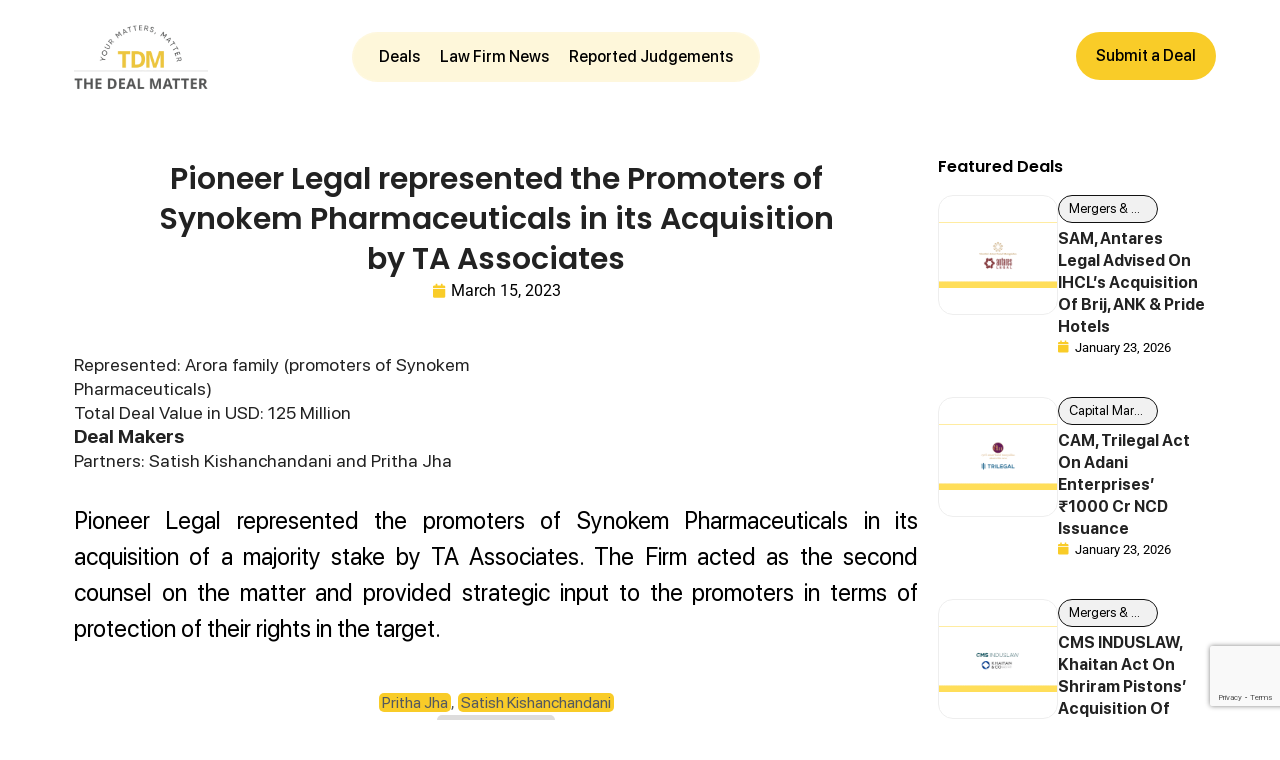

--- FILE ---
content_type: text/html; charset=UTF-8
request_url: https://thedealmatter.com/deals/pioneer-legal-represented-the-promoters-of-synokem-pharmaceuticals-in-its-acquisition-by-ta-associates/
body_size: 38275
content:
<!doctype html>
<html lang="en-US" prefix="og: https://ogp.me/ns#">
<head>
	<meta charset="UTF-8">
	<meta name="viewport" content="width=device-width, initial-scale=1">
	<link rel="profile" href="https://gmpg.org/xfn/11">
		<style>img:is([sizes="auto" i], [sizes^="auto," i]) { contain-intrinsic-size: 3000px 1500px }</style>
	
<!-- Search Engine Optimization by Rank Math - https://rankmath.com/ -->
<title>Pioneer Legal represented the Promoters of Synokem Pharmaceuticals in its Acquisition by TA Associates - thedealmatter.com</title>
<meta name="robots" content="follow, index, max-snippet:-1, max-video-preview:-1, max-image-preview:large"/>
<link rel="canonical" href="https://thedealmatter.com/deals/pioneer-legal-represented-the-promoters-of-synokem-pharmaceuticals-in-its-acquisition-by-ta-associates/" />
<meta property="og:locale" content="en_US" />
<meta property="og:type" content="article" />
<meta property="og:title" content="Pioneer Legal represented the Promoters of Synokem Pharmaceuticals in its Acquisition by TA Associates - thedealmatter.com" />
<meta property="og:url" content="https://thedealmatter.com/deals/pioneer-legal-represented-the-promoters-of-synokem-pharmaceuticals-in-its-acquisition-by-ta-associates/" />
<meta property="og:site_name" content="thedealmatter.com" />
<meta property="og:updated_time" content="2023-11-24T10:25:05+05:30" />
<meta property="og:image" content="https://thedealmatter.com/wp-content/uploads/2023/11/pexels-dids-3704987_11_11zon.jpg" />
<meta property="og:image:secure_url" content="https://thedealmatter.com/wp-content/uploads/2023/11/pexels-dids-3704987_11_11zon.jpg" />
<meta property="og:image:width" content="500" />
<meta property="og:image:height" content="500" />
<meta property="og:image:alt" content="Pioneer Legal represented the Promoters of Synokem Pharmaceuticals in its Acquisition by TA Associates" />
<meta property="og:image:type" content="image/jpeg" />
<meta name="twitter:card" content="summary_large_image" />
<meta name="twitter:title" content="Pioneer Legal represented the Promoters of Synokem Pharmaceuticals in its Acquisition by TA Associates - thedealmatter.com" />
<meta name="twitter:image" content="https://thedealmatter.com/wp-content/uploads/2023/11/pexels-dids-3704987_11_11zon.jpg" />
<!-- /Rank Math WordPress SEO plugin -->

<link rel="alternate" type="application/rss+xml" title="thedealmatter.com &raquo; Feed" href="https://thedealmatter.com/feed/" />
<link rel="alternate" type="application/rss+xml" title="thedealmatter.com &raquo; Comments Feed" href="https://thedealmatter.com/comments/feed/" />
<script>
window._wpemojiSettings = {"baseUrl":"https:\/\/s.w.org\/images\/core\/emoji\/15.1.0\/72x72\/","ext":".png","svgUrl":"https:\/\/s.w.org\/images\/core\/emoji\/15.1.0\/svg\/","svgExt":".svg","source":{"concatemoji":"https:\/\/thedealmatter.com\/wp-includes\/js\/wp-emoji-release.min.js?ver=6.8.1"}};
/*! This file is auto-generated */
!function(i,n){var o,s,e;function c(e){try{var t={supportTests:e,timestamp:(new Date).valueOf()};sessionStorage.setItem(o,JSON.stringify(t))}catch(e){}}function p(e,t,n){e.clearRect(0,0,e.canvas.width,e.canvas.height),e.fillText(t,0,0);var t=new Uint32Array(e.getImageData(0,0,e.canvas.width,e.canvas.height).data),r=(e.clearRect(0,0,e.canvas.width,e.canvas.height),e.fillText(n,0,0),new Uint32Array(e.getImageData(0,0,e.canvas.width,e.canvas.height).data));return t.every(function(e,t){return e===r[t]})}function u(e,t,n){switch(t){case"flag":return n(e,"\ud83c\udff3\ufe0f\u200d\u26a7\ufe0f","\ud83c\udff3\ufe0f\u200b\u26a7\ufe0f")?!1:!n(e,"\ud83c\uddfa\ud83c\uddf3","\ud83c\uddfa\u200b\ud83c\uddf3")&&!n(e,"\ud83c\udff4\udb40\udc67\udb40\udc62\udb40\udc65\udb40\udc6e\udb40\udc67\udb40\udc7f","\ud83c\udff4\u200b\udb40\udc67\u200b\udb40\udc62\u200b\udb40\udc65\u200b\udb40\udc6e\u200b\udb40\udc67\u200b\udb40\udc7f");case"emoji":return!n(e,"\ud83d\udc26\u200d\ud83d\udd25","\ud83d\udc26\u200b\ud83d\udd25")}return!1}function f(e,t,n){var r="undefined"!=typeof WorkerGlobalScope&&self instanceof WorkerGlobalScope?new OffscreenCanvas(300,150):i.createElement("canvas"),a=r.getContext("2d",{willReadFrequently:!0}),o=(a.textBaseline="top",a.font="600 32px Arial",{});return e.forEach(function(e){o[e]=t(a,e,n)}),o}function t(e){var t=i.createElement("script");t.src=e,t.defer=!0,i.head.appendChild(t)}"undefined"!=typeof Promise&&(o="wpEmojiSettingsSupports",s=["flag","emoji"],n.supports={everything:!0,everythingExceptFlag:!0},e=new Promise(function(e){i.addEventListener("DOMContentLoaded",e,{once:!0})}),new Promise(function(t){var n=function(){try{var e=JSON.parse(sessionStorage.getItem(o));if("object"==typeof e&&"number"==typeof e.timestamp&&(new Date).valueOf()<e.timestamp+604800&&"object"==typeof e.supportTests)return e.supportTests}catch(e){}return null}();if(!n){if("undefined"!=typeof Worker&&"undefined"!=typeof OffscreenCanvas&&"undefined"!=typeof URL&&URL.createObjectURL&&"undefined"!=typeof Blob)try{var e="postMessage("+f.toString()+"("+[JSON.stringify(s),u.toString(),p.toString()].join(",")+"));",r=new Blob([e],{type:"text/javascript"}),a=new Worker(URL.createObjectURL(r),{name:"wpTestEmojiSupports"});return void(a.onmessage=function(e){c(n=e.data),a.terminate(),t(n)})}catch(e){}c(n=f(s,u,p))}t(n)}).then(function(e){for(var t in e)n.supports[t]=e[t],n.supports.everything=n.supports.everything&&n.supports[t],"flag"!==t&&(n.supports.everythingExceptFlag=n.supports.everythingExceptFlag&&n.supports[t]);n.supports.everythingExceptFlag=n.supports.everythingExceptFlag&&!n.supports.flag,n.DOMReady=!1,n.readyCallback=function(){n.DOMReady=!0}}).then(function(){return e}).then(function(){var e;n.supports.everything||(n.readyCallback(),(e=n.source||{}).concatemoji?t(e.concatemoji):e.wpemoji&&e.twemoji&&(t(e.twemoji),t(e.wpemoji)))}))}((window,document),window._wpemojiSettings);
</script>
<link rel='stylesheet' id='dce-animations-css' href='https://thedealmatter.com/wp-content/plugins/dynamic-content-for-elementor/assets/css/animations.css?ver=3.3.8' media='all' />
<style id='wp-emoji-styles-inline-css'>

	img.wp-smiley, img.emoji {
		display: inline !important;
		border: none !important;
		box-shadow: none !important;
		height: 1em !important;
		width: 1em !important;
		margin: 0 0.07em !important;
		vertical-align: -0.1em !important;
		background: none !important;
		padding: 0 !important;
	}
</style>
<link rel='stylesheet' id='search-filter-flatpickr-css' href='https://thedealmatter.com/wp-content/plugins/search-filter/assets/css/vendor/flatpickr.min.css?ver=3.1.6' media='all' />
<link rel='stylesheet' id='search-filter-css' href='https://thedealmatter.com/wp-content/plugins/search-filter-pro/assets/css/frontend/frontend.css?ver=3.1.6' media='all' />
<link rel='stylesheet' id='jquery-ui-css-css' href='https://thedealmatter.com/wp-content/plugins/custom-datepicker-nmr/css/jquery-ui.css?ver=6.8.1' media='all' />
<link rel='stylesheet' id='math-captcha-frontend-css' href='https://thedealmatter.com/wp-content/plugins/wp-advanced-math-captcha/css/frontend.css?ver=6.8.1' media='all' />
<link rel='stylesheet' id='hello-elementor-css' href='https://thedealmatter.com/wp-content/themes/hello-elementor/assets/css/reset.css?ver=3.4.4' media='all' />
<link rel='stylesheet' id='hello-elementor-theme-style-css' href='https://thedealmatter.com/wp-content/themes/hello-elementor/assets/css/theme.css?ver=3.4.4' media='all' />
<link rel='stylesheet' id='hello-elementor-header-footer-css' href='https://thedealmatter.com/wp-content/themes/hello-elementor/assets/css/header-footer.css?ver=3.4.4' media='all' />
<link rel='stylesheet' id='elementor-frontend-css' href='https://thedealmatter.com/wp-content/uploads/elementor/css/custom-frontend.min.css?ver=1768900983' media='all' />
<link rel='stylesheet' id='widget-image-css' href='https://thedealmatter.com/wp-content/plugins/elementor/assets/css/widget-image.min.css?ver=3.30.1' media='all' />
<link rel='stylesheet' id='widget-mega-menu-css' href='https://thedealmatter.com/wp-content/uploads/elementor/css/custom-pro-widget-mega-menu.min.css?ver=1768900983' media='all' />
<link rel='stylesheet' id='e-sticky-css' href='https://thedealmatter.com/wp-content/plugins/elementor-pro/assets/css/modules/sticky.min.css?ver=3.30.0' media='all' />
<link rel='stylesheet' id='widget-nav-menu-css' href='https://thedealmatter.com/wp-content/uploads/elementor/css/custom-pro-widget-nav-menu.min.css?ver=1768900983' media='all' />
<link rel='stylesheet' id='widget-heading-css' href='https://thedealmatter.com/wp-content/plugins/elementor/assets/css/widget-heading.min.css?ver=3.30.1' media='all' />
<link rel='stylesheet' id='widget-icon-list-css' href='https://thedealmatter.com/wp-content/uploads/elementor/css/custom-widget-icon-list.min.css?ver=1768900983' media='all' />
<link rel='stylesheet' id='widget-form-css' href='https://thedealmatter.com/wp-content/plugins/elementor-pro/assets/css/widget-form.min.css?ver=3.30.0' media='all' />
<link rel='stylesheet' id='widget-post-info-css' href='https://thedealmatter.com/wp-content/plugins/elementor-pro/assets/css/widget-post-info.min.css?ver=3.30.0' media='all' />
<link rel='stylesheet' id='elementor-icons-shared-0-css' href='https://thedealmatter.com/wp-content/plugins/elementor/assets/lib/font-awesome/css/fontawesome.min.css?ver=5.15.3' media='all' />
<link rel='stylesheet' id='elementor-icons-fa-regular-css' href='https://thedealmatter.com/wp-content/plugins/elementor/assets/lib/font-awesome/css/regular.min.css?ver=5.15.3' media='all' />
<link rel='stylesheet' id='elementor-icons-fa-solid-css' href='https://thedealmatter.com/wp-content/plugins/elementor/assets/lib/font-awesome/css/solid.min.css?ver=5.15.3' media='all' />
<link rel='stylesheet' id='dce-style-css' href='https://thedealmatter.com/wp-content/plugins/dynamic-content-for-elementor/assets/css/style.min.css?ver=3.3.8' media='all' />
<link rel='stylesheet' id='dce-dynamic-posts-css' href='https://thedealmatter.com/wp-content/plugins/dynamic-content-for-elementor/assets/css/dynamic-posts.min.css?ver=3.3.8' media='all' />
<link rel='stylesheet' id='dce-dynamicPosts-grid-css' href='https://thedealmatter.com/wp-content/plugins/dynamic-content-for-elementor/assets/css/dynamic-posts-skin-grid.min.css?ver=3.3.8' media='all' />
<link rel='stylesheet' id='e-popup-css' href='https://thedealmatter.com/wp-content/plugins/elementor-pro/assets/css/conditionals/popup.min.css?ver=3.30.0' media='all' />
<link rel='stylesheet' id='elementor-icons-css' href='https://thedealmatter.com/wp-content/plugins/elementor/assets/lib/eicons/css/elementor-icons.min.css?ver=5.43.0' media='all' />
<link rel='stylesheet' id='elementor-post-5-css' href='https://thedealmatter.com/wp-content/uploads/elementor/css/post-5.css?ver=1768900983' media='all' />
<link rel='stylesheet' id='dashicons-css' href='https://thedealmatter.com/wp-includes/css/dashicons.min.css?ver=6.8.1' media='all' />
<link rel='stylesheet' id='elementor-post-5544-css' href='https://thedealmatter.com/wp-content/uploads/elementor/css/post-5544.css?ver=1768900983' media='all' />
<link rel='stylesheet' id='elementor-post-5553-css' href='https://thedealmatter.com/wp-content/uploads/elementor/css/post-5553.css?ver=1768900984' media='all' />
<link rel='stylesheet' id='elementor-post-3621-css' href='https://thedealmatter.com/wp-content/uploads/elementor/css/post-3621.css?ver=1768901160' media='all' />
<link rel='stylesheet' id='elementor-post-4161-css' href='https://thedealmatter.com/wp-content/uploads/elementor/css/post-4161.css?ver=1768900984' media='all' />
<link rel='stylesheet' id='elementor-post-3082-css' href='https://thedealmatter.com/wp-content/uploads/elementor/css/post-3082.css?ver=1768900984' media='all' />
<link rel='stylesheet' id='searchandfilter-css' href='https://thedealmatter.com/wp-content/plugins/search-filter/includes/integrations/legacy//style.css?ver=1.0' media='all' />
<link rel='stylesheet' id='cf7cf-style-css' href='https://thedealmatter.com/wp-content/plugins/cf7-conditional-fields/style.css?ver=2.6' media='all' />
<link rel='stylesheet' id='search-filter-ugc-styles-css' href='https://thedealmatter.com/wp-content/uploads/search-filter/style.css?ver=188' media='all' />
<link rel='stylesheet' id='hello-elementor-child-style-css' href='https://thedealmatter.com/wp-content/themes/hello-theme-child-master/style.css?ver=2.0.0' media='all' />
<link rel='stylesheet' id='elementor-gf-local-poppins-css' href='https://thedealmatter.com/wp-content/uploads/elementor/google-fonts/css/poppins.css?ver=1747649365' media='all' />
<link rel='stylesheet' id='elementor-gf-local-robotoslab-css' href='https://thedealmatter.com/wp-content/uploads/elementor/google-fonts/css/robotoslab.css?ver=1747649366' media='all' />
<link rel='stylesheet' id='elementor-gf-local-roboto-css' href='https://thedealmatter.com/wp-content/uploads/elementor/google-fonts/css/roboto.css?ver=1747649371' media='all' />
<link rel='stylesheet' id='elementor-gf-local-opensans-css' href='https://thedealmatter.com/wp-content/uploads/elementor/google-fonts/css/opensans.css?ver=1750327342' media='all' />
<script type="text/javascript">
		if ( ! Object.hasOwn( window, 'searchAndFilter' ) ) {
			window.searchAndFilter = {};
		}
		</script><script src="https://thedealmatter.com/wp-includes/js/jquery/jquery.min.js?ver=3.7.1" id="jquery-core-js"></script>
<script src="https://thedealmatter.com/wp-includes/js/jquery/jquery-migrate.min.js?ver=3.4.1" id="jquery-migrate-js"></script>
<script src="https://thedealmatter.com/wp-includes/js/jquery/ui/core.min.js?ver=1.13.3" id="jquery-ui-core-js"></script>
<script src="https://thedealmatter.com/wp-includes/js/jquery/ui/datepicker.min.js?ver=1.13.3" id="jquery-ui-datepicker-js"></script>
<script id="jquery-ui-datepicker-js-after">
jQuery(function(jQuery){jQuery.datepicker.setDefaults({"closeText":"Close","currentText":"Today","monthNames":["January","February","March","April","May","June","July","August","September","October","November","December"],"monthNamesShort":["Jan","Feb","Mar","Apr","May","Jun","Jul","Aug","Sep","Oct","Nov","Dec"],"nextText":"Next","prevText":"Previous","dayNames":["Sunday","Monday","Tuesday","Wednesday","Thursday","Friday","Saturday"],"dayNamesShort":["Sun","Mon","Tue","Wed","Thu","Fri","Sat"],"dayNamesMin":["S","M","T","W","T","F","S"],"dateFormat":"MM d, yy","firstDay":1,"isRTL":false});});
</script>
<script src="https://thedealmatter.com/wp-content/plugins/custom-datepicker-nmr/js/nmr-datepicker.js?ver=6.8.1" id="nmr_datepicker-js"></script>
<script src="https://thedealmatter.com/wp-includes/js/dist/vendor/react.min.js?ver=18.3.1.1" id="react-js"></script>
<script src="https://thedealmatter.com/wp-includes/js/dist/vendor/react-jsx-runtime.min.js?ver=18.3.1" id="react-jsx-runtime-js"></script>
<script src="https://thedealmatter.com/wp-includes/js/dist/hooks.min.js?ver=4d63a3d491d11ffd8ac6" id="wp-hooks-js"></script>
<script src="https://thedealmatter.com/wp-includes/js/dist/deprecated.min.js?ver=e1f84915c5e8ae38964c" id="wp-deprecated-js"></script>
<script src="https://thedealmatter.com/wp-includes/js/dist/dom.min.js?ver=f3a673a30f968c8fa314" id="wp-dom-js"></script>
<script src="https://thedealmatter.com/wp-includes/js/dist/vendor/react-dom.min.js?ver=18.3.1.1" id="react-dom-js"></script>
<script src="https://thedealmatter.com/wp-includes/js/dist/escape-html.min.js?ver=6561a406d2d232a6fbd2" id="wp-escape-html-js"></script>
<script src="https://thedealmatter.com/wp-includes/js/dist/element.min.js?ver=a4eeeadd23c0d7ab1d2d" id="wp-element-js"></script>
<script src="https://thedealmatter.com/wp-includes/js/dist/is-shallow-equal.min.js?ver=e0f9f1d78d83f5196979" id="wp-is-shallow-equal-js"></script>
<script src="https://thedealmatter.com/wp-includes/js/dist/i18n.min.js?ver=5e580eb46a90c2b997e6" id="wp-i18n-js"></script>
<script id="wp-i18n-js-after">
wp.i18n.setLocaleData( { 'text direction\u0004ltr': [ 'ltr' ] } );
</script>
<script src="https://thedealmatter.com/wp-includes/js/dist/keycodes.min.js?ver=034ff647a54b018581d3" id="wp-keycodes-js"></script>
<script src="https://thedealmatter.com/wp-includes/js/dist/priority-queue.min.js?ver=9c21c957c7e50ffdbf48" id="wp-priority-queue-js"></script>
<script src="https://thedealmatter.com/wp-includes/js/dist/compose.min.js?ver=84bcf832a5c99203f3db" id="wp-compose-js"></script>
<script src="https://thedealmatter.com/wp-includes/js/dist/private-apis.min.js?ver=0f8478f1ba7e0eea562b" id="wp-private-apis-js"></script>
<script src="https://thedealmatter.com/wp-includes/js/dist/redux-routine.min.js?ver=8bb92d45458b29590f53" id="wp-redux-routine-js"></script>
<script src="https://thedealmatter.com/wp-includes/js/dist/data.min.js?ver=fe6c4835cd00e12493c3" id="wp-data-js"></script>
<script id="wp-data-js-after">
( function() {
	var userId = 0;
	var storageKey = "WP_DATA_USER_" + userId;
	wp.data
		.use( wp.data.plugins.persistence, { storageKey: storageKey } );
} )();
</script>
<script src="https://thedealmatter.com/wp-content/plugins/wp-advanced-math-captcha/js/wmc.js?ver=2.1.8" id="wmc-js-js" defer data-wp-strategy="defer"></script>
<script src="https://thedealmatter.com/wp-content/plugins/search-filter/assets/js/vendor/flatpickr.min.js?ver=3.1.6" id="search-filter-flatpickr-js"></script>
<script id="search-filter-js-before">
window.searchAndFilter.frontend = {"fields":{},"queries":{},"library":{"fields":{},"components":{}},"restNonce":"0f6f4ad738","homeUrl":"https:\/\/thedealmatter.com","isPro":true,"suggestionsNonce":"49d7432dc5"};
</script>
<script src="https://thedealmatter.com/wp-content/plugins/search-filter-pro/assets/js/frontend/frontend.js?ver=3.1.6" id="search-filter-js"></script>
<link rel="https://api.w.org/" href="https://thedealmatter.com/wp-json/" /><link rel="alternate" title="JSON" type="application/json" href="https://thedealmatter.com/wp-json/wp/v2/deals/2996" /><link rel="EditURI" type="application/rsd+xml" title="RSD" href="https://thedealmatter.com/xmlrpc.php?rsd" />
<link rel='shortlink' href='https://thedealmatter.com/?p=2996' />
<link rel="alternate" title="oEmbed (JSON)" type="application/json+oembed" href="https://thedealmatter.com/wp-json/oembed/1.0/embed?url=https%3A%2F%2Fthedealmatter.com%2Fdeals%2Fpioneer-legal-represented-the-promoters-of-synokem-pharmaceuticals-in-its-acquisition-by-ta-associates%2F" />
<link rel="alternate" title="oEmbed (XML)" type="text/xml+oembed" href="https://thedealmatter.com/wp-json/oembed/1.0/embed?url=https%3A%2F%2Fthedealmatter.com%2Fdeals%2Fpioneer-legal-represented-the-promoters-of-synokem-pharmaceuticals-in-its-acquisition-by-ta-associates%2F&#038;format=xml" />
<meta name="generator" content="Elementor 3.30.1; features: additional_custom_breakpoints; settings: css_print_method-external, google_font-enabled, font_display-swap">
<!-- Google tag (gtag.js) --> <script async src="https://www.googletagmanager.com/gtag/js?id=G-VFNZWF0623"></script> 
<script>   window.dataLayer = window.dataLayer || [];   function gtag(){dataLayer.push(arguments);}   gtag('js', new Date());   gtag('config', 'G-VFNZWF0623'); </script>
<!-- Google Tag Manager -->
<script>(function(w,d,s,l,i){w[l]=w[l]||[];w[l].push({'gtm.start':
new Date().getTime(),event:'gtm.js'});var f=d.getElementsByTagName(s)[0],
j=d.createElement(s),dl=l!='dataLayer'?'&l='+l:'';j.async=true;j.src=
'https://www.googletagmanager.com/gtm.js?id='+i+dl;f.parentNode.insertBefore(j,f);
})(window,document,'script','dataLayer','GTM-WSSPDCPQ');</script>
<!-- End Google Tag Manager -->

<script>
        jQuery(document).ready(function(){
    jQuery("select").change(function(){
        jQuery(this).find("option:selected").each(function(){
            jQuery(".deal-post").show();
            var optionValue = jQuery(this).attr("value");
            if(optionValue){
                jQuery(".deal-post").not("." + optionValue).hide();
                jQuery("." + optionValue).show();
            }
        });
    }).change();
});
</script>
<script>
	jQuery(document).ready(function(){     
		jQuery('#signing-y').on('change', function (e) {
   jQuery("#signing-date").val(jQuery('#signing-month').val() +" "+jQuery('#signing-y').val());
});

jQuery('#closing-y').on('change', function (e) {
    jQuery("#closing-date").val(jQuery('#closing-month').val() +" "+jQuery('#closing-y').val());
 });

 jQuery('#signing-month').on('change', function (e) {
    jQuery("#signing-date").val(jQuery('#signing-month').val() +" "+jQuery('#signing-y').val());
 });
 
 jQuery('#closing-month').on('change', function (e) {
     jQuery("#closing-date").val(jQuery('#closing-month').val() +" "+jQuery('#closing-y').val());
  });
    jQuery('#ongoingdeal input[type=checkbox]').click(function() {
        if(this.checked) {
            console.log("ho");
            jQuery("#closing-date").val("Ongoing Deal");
						jQuery('#closing-month').prop('disabled', true);
						jQuery('#closing-y').prop('disabled', true);
        }  
        if(!this.checked) {
            console.log("no");
             jQuery("#closing-date").val(jQuery('#closing-month').val() +" "+jQuery('#closing-y').val());
					jQuery('#closing-month').prop('disabled', false);
						jQuery('#closing-y').prop('disabled', false);
        }     
    });
		});
	 
	
jQuery(document).ready(function(  ){
	jQuery('#confidential_deal input[type=checkbox]').click(function() {
        if(this.checked) {
            console.log("ho");
						jQuery('#dealvalueinr').hide();
					 jQuery("#dealvalueinr").val("NA");
					jQuery('#dealvalueusd').hide();
						jQuery(".deal-value-label").hide();
					jQuery("#dealvalueusd").val("NA");
					
           
        }  
        if(!this.checked) {
            console.log("no");
						jQuery('#dealvalueinr').show();
					jQuery('#dealvalueusd').show();
					jQuery(".deal-value-label").show();
             
        }     
    });
	});
</script>
<style>
.deals-grid-terms .elementor-heading-title.elementor-size-default a, .deals-grid-terms .elementor-post-info__terms-list a {
	background-color: #f1f1f1;
	padding: 5px 10px;
	border: 1px solid #111111;
	border-radius: 19px;
	display: block;
	line-height: 16px !important;
	word-wrap: break-word;
	color: #111111;
}
.deals-template-default .deals-grid-terms .elementor-heading-title.elementor-size-default a {
	display: inline-block;
}
.deals-grid-sectors .elementor-heading-title.elementor-size-default a {
	background-color: #DDDCDC;
	padding: 0 3px;
	border-radius: 5px;
	display: inline-block;
	margin-bottom: 5px;
	color: #111111;
}
.pointer{
	cursor:pointer;
}
.container.deal-form {
	max-width: 100% !important;
	padding: 0 !important;
}
.deal-form .form-label {
	line-height: 22px !important;
	height: auto !important;
	margin-top: 0 !important;
	margin-bottom: 5px !important;
}
.deal-form .cf7sg-container .cf7-smart-grid.has-grid .columns.six, .cf7sg-container .cf7-smart-grid.has-grid .columns.one-half {
	margin-bottom: 10px;
}
.elementor-373 .elementor-element.elementor-element-8b3c1c1{
	word-wrap: break-word;
}
@media (min-width: 1025px) and (max-width: 1200px){
	.elementor-grid-3 .elementor-grid {
	grid-template-columns: repeat(2,1fr);
}
}
@media (min-width: 600px) and (max-width: 767px){
	.elementor-grid-3 .elementor-grid {
	grid-template-columns: repeat(2,1fr);
	}
	.elementor-1216 .elementor-element.elementor-element-063f44d > .elementor-container {
	min-height: 350px;
}
}

#relative-position{
	position: relative;	
} 
#ab-practice-area{
	position: absolute;
	top: 15px;
	left: 15px;
	width: 100%;
	content: "";
}
.elementor-post-info__terms-list-item
{
	background-color: #F9CC28;
    padding: 0 3px;
    border-radius: 5px;
    display: inline-block;
    margin-bottom: 5px;
}
@media (max-width: 1023px){
    .left, .middle, .right{
        width: 100% !important;
    }
}
.deal_form .submit-button{
width: auto;
	max-width: 300px;
}
@media (max-width: 1740px){
	.cf7-smart-grid.has-grid .field > label {
	display: inline-block !important;
}
.cf7-smart-grid.has-grid .field > label.display-content {
	display: block !important;
	height: auto;
}
}
@media (max-width: 480px){

.cf7-smart-grid.has-grid .field > label {
	display: contents !important;
}
	.cf7-smart-grid.has-grid .field > label.label-pr{
		display: inline-block !important;
	}
}
@media (max-width: 1024px){
	.deal_form .grid {
	width: 50% !important;
}
}
.home-deals .searchandfilter > ul {
	display: flex;
	justify-content: left;
	column-gap: 30px;
	align-items: end;
}
	
	.searchandfilter input[type=text], .sf-field-reset [type="submit"] {
		border-radius: 20px;
	}
	
		.searchandfilter select.sf-input-select {
		  -webkit-appearance: none !important;
-moz-appearance: none !important;
height: 45px;
width: 100%;
background-image: url([data-uri]);
background-position: 100%;
background-repeat: no-repeat;
padding: 0.5rem;
border-radius: 20px;
	}
	
.sf-field-submit [type="submit"], .sf-field-reset [type="submit"]{
	border: 1px solid #F9CC28;
	background-color: #F9CC28;
	color: #222;
}
.sf-field-submit [type="submit"]:hover, .sf-field-reset [type="submit"]:hover{
	border: 1px solid #222;
	background-color: #222;
	color: #F9CC28;
}
.wpcf7-textarea {
    height: 60px !important;
}
/* Add your CSS code here.

For example:
.example {
    color: red;
}

For brushing up on your CSS knowledge, check out http://www.w3schools.com/css/css_syntax.asp

End of comment */ 
.row {
    
    margin-top: 20px !important;
}
.form-field
{
	border-radius: 10px !important;
   
	
}
.form-label
{
	    font-size: 15px;
	    font-family: 'Poppins';
	border-color:black;
	line-height:22px;
	height:43px;
	color:black;
	 margin-top: 10px;
   padding: 15px 0px 15px 0px;

}
.wpcf7-textarea
{
	height:43px;

}
.submit-button{
	color: black;
    font-family: 'Poppins';
    font-weight: bold;
    border: 2px solid #F9CC28;
    border-radius: 10px !important;
    background-color: #F9CC28;
	 text-align:center !important;
}
[type=submit]:hover
{
	color: black;
    background-color: #F9CC28;
	 border: 2px solid #F9CC28;
    text-decoration: none;
}
span.wpcf7-not-valid-tip {
    color: black;
    font-size: 1em;
    font-weight: normal;
	
}
[type=submit]:focus
{
	color: black;
    background-color: #F9CC28;
	 border: 2px solid #F9CC28;
    text-decoration: none;
}

a:link
{
    text-decoration: none;
}
.subscribe-field
{	
	border-color:#F9CC28;
}

.subscribe-button
{
	border-color:#F9CC28;
	background-color:#F9CC28;
	color: black;
}
.sub-button
{
	text-align: center !important;
	margin-top: 20px;
	margin-bottom:20px;
}
	
	.entry-title {
text-align: center !important;
}
	@media (max-width: 1024px){
		.home-deals .searchandfilter > ul{
			flex-direction: column;
    align-items: flex-start;
			padding-left:0;
		}
	}
	
	.searchandfilter select.sf-input-select {
    min-width: 220px !important;
}
form#search-filter-form-3106 ul, form#search-filter-form-5174 ul {
    display: flex;
    justify-content: flex-start;
    column-gap: 10px;
    align-items: flex-end;
    padding-inline-start: 0;
}
	a:empty {
    display: none;
}
	
	.blurry-header {
    background: rgba(249, 204, 40, 0.17) !important;
    backdrop-filter: blur(5px);
}
		.main-menu {
    background: rgba(249, 204, 40, 0.17) !important;
    backdrop-filter: blur(5px);
		border: 1px solid #FFFFFF1A;
		border-radius: 50px;
}
	button#newsletter_btn {
    margin-left: -20px;
    position: absolute;
    width: calc(100% + 20px) !important;
}
	.copyright .elementor-shortcode {
    font-family: "SF Pro", sans-serif;
    font-size: 14px;
    font-weight: 500;
}
	.search-filter-field input, .search-filter-field button{
		min-height: 40px;
	}
	.elementor-widget-theme-post-excerpt p{
		margin-block-end: 0;
	}
.vertical-divider{
		transform: rotate(90deg);
	}
	@media (min-width: 1300px) and (max-width: 1400px){
.featured-deal .deals-grid-terms .elementor-heading-title.elementor-size-default a,
.featured-deal .deals-grid-terms .elementor-post-info__terms-list a {
    display: block !important;
    white-space: nowrap;
    overflow: hidden;   
    text-overflow: ellipsis;
	max-width: 140px;
		}

	}
	@media (min-width: 1000px) and (max-width: 1299px){
		.featured-deal .deals-grid-terms .elementor-heading-title.elementor-size-default a,
.featured-deal .deals-grid-terms .elementor-post-info__terms-list a {
	display: block !important;
    white-space: nowrap;
    overflow: hidden;   
    text-overflow: ellipsis;
  	max-width: 100px;
		}
	}
	@media (min-width: 879px) and (max-width: 999px) {
		.featured-deal .deals-grid-terms .elementor-heading-title.elementor-size-default a,
.featured-deal .deals-grid-terms .elementor-post-info__terms-list a {
	display: block !important;
    white-space: nowrap;
    overflow: hidden;   
    text-overflow: ellipsis;
  	max-width: 70px;
		}
	}	
	
		
	@media (min-width: 768px) and (max-width: 880px) {
		.featured-deal .deals-grid-terms .elementor-heading-title.elementor-size-default a,
.featured-deal .deals-grid-terms .elementor-post-info__terms-list a {
	display: block !important;
    white-space: nowrap;
    overflow: hidden;   
    text-overflow: ellipsis;
  	max-width: 167px;
		}
	}	

</style>


			<style>
				.e-con.e-parent:nth-of-type(n+4):not(.e-lazyloaded):not(.e-no-lazyload),
				.e-con.e-parent:nth-of-type(n+4):not(.e-lazyloaded):not(.e-no-lazyload) * {
					background-image: none !important;
				}
				@media screen and (max-height: 1024px) {
					.e-con.e-parent:nth-of-type(n+3):not(.e-lazyloaded):not(.e-no-lazyload),
					.e-con.e-parent:nth-of-type(n+3):not(.e-lazyloaded):not(.e-no-lazyload) * {
						background-image: none !important;
					}
				}
				@media screen and (max-height: 640px) {
					.e-con.e-parent:nth-of-type(n+2):not(.e-lazyloaded):not(.e-no-lazyload),
					.e-con.e-parent:nth-of-type(n+2):not(.e-lazyloaded):not(.e-no-lazyload) * {
						background-image: none !important;
					}
				}
			</style>
			<link rel="icon" href="https://thedealmatter.com/wp-content/uploads/2022/06/cropped-Final-TDM-logo-01-1-scaled-1-32x32.png" sizes="32x32" />
<link rel="icon" href="https://thedealmatter.com/wp-content/uploads/2022/06/cropped-Final-TDM-logo-01-1-scaled-1-192x192.png" sizes="192x192" />
<link rel="apple-touch-icon" href="https://thedealmatter.com/wp-content/uploads/2022/06/cropped-Final-TDM-logo-01-1-scaled-1-180x180.png" />
<meta name="msapplication-TileImage" content="https://thedealmatter.com/wp-content/uploads/2022/06/cropped-Final-TDM-logo-01-1-scaled-1-270x270.png" />
</head>
<body class="wp-singular deals-template-default single single-deals postid-2996 wp-embed-responsive wp-theme-hello-elementor wp-child-theme-hello-theme-child-master hello-elementor-default elementor-default elementor-kit-5 elementor-page-3621">

<!-- Google Tag Manager (noscript) -->
<noscript><iframe src="https://www.googletagmanager.com/ns.html?id=GTM-WSSPDCPQ"
height="0" width="0" style="display:none;visibility:hidden"></iframe></noscript>
<!-- End Google Tag Manager (noscript) -->


<a class="skip-link screen-reader-text" href="#content">Skip to content</a>

		<div data-elementor-type="header" data-elementor-id="5544" class="elementor elementor-5544 elementor-location-header" data-elementor-post-type="elementor_library">
			<div class="elementor-element elementor-element-e67c7da elementor-hidden-tablet elementor-hidden-mobile_extra elementor-hidden-mobile e-flex e-con-boxed e-con e-parent" data-id="e67c7da" data-element_type="container" data-settings="{&quot;sticky&quot;:&quot;top&quot;,&quot;background_background&quot;:&quot;classic&quot;,&quot;sticky_on&quot;:[&quot;desktop&quot;,&quot;laptop&quot;,&quot;tablet_extra&quot;,&quot;tablet&quot;,&quot;mobile_extra&quot;,&quot;mobile&quot;],&quot;sticky_offset&quot;:0,&quot;sticky_effects_offset&quot;:0,&quot;sticky_anchor_link_offset&quot;:0}">
					<div class="e-con-inner">
		<div class="elementor-element elementor-element-efd9ff8 e-con-full e-flex e-con e-child" data-id="efd9ff8" data-element_type="container">
				<div class="elementor-element elementor-element-4853ee8 dce_masking-none elementor-widget elementor-widget-image" data-id="4853ee8" data-element_type="widget" data-widget_type="image.default">
				<div class="elementor-widget-container">
																<a href="https://thedealmatter.com">
							<img width="400" height="191" src="https://thedealmatter.com/wp-content/uploads/2025/06/TDM-logo.png" class="attachment-full size-full wp-image-5545" alt="" srcset="https://thedealmatter.com/wp-content/uploads/2025/06/TDM-logo.png 400w, https://thedealmatter.com/wp-content/uploads/2025/06/TDM-logo-300x143.png 300w" sizes="(max-width: 400px) 100vw, 400px" />								</a>
															</div>
				</div>
				</div>
		<div class="elementor-element elementor-element-1103936 e-con-full e-flex e-con e-child" data-id="1103936" data-element_type="container" data-settings="{&quot;background_background&quot;:&quot;classic&quot;}">
		<div class="elementor-element elementor-element-66864a7 e-con-full e-flex e-con e-child" data-id="66864a7" data-element_type="container" data-settings="{&quot;background_background&quot;:&quot;classic&quot;}">
				<div class="elementor-element elementor-element-ca46d37 main-menu e-fit_to_content e-n-menu-layout-horizontal e-n-menu-tablet elementor-widget elementor-widget-n-menu" data-id="ca46d37" data-element_type="widget" data-settings="{&quot;menu_items&quot;:[{&quot;item_title&quot;:&quot;Deals&quot;,&quot;_id&quot;:&quot;9158569&quot;,&quot;item_link&quot;:{&quot;url&quot;:&quot;https:\/\/thedealmatter.com\/all-deals\/&quot;,&quot;is_external&quot;:&quot;&quot;,&quot;nofollow&quot;:&quot;&quot;,&quot;custom_attributes&quot;:&quot;&quot;},&quot;__dynamic__&quot;:{&quot;item_link&quot;:&quot;[elementor-tag id=\&quot;455ae05\&quot; name=\&quot;internal-url\&quot; settings=\&quot;%7B%22type%22%3A%22post%22%2C%22post_id%22%3A%226175%22%7D\&quot;]&quot;},&quot;item_dropdown_content&quot;:&quot;no&quot;,&quot;item_icon&quot;:{&quot;value&quot;:&quot;&quot;,&quot;library&quot;:&quot;&quot;},&quot;item_icon_active&quot;:null,&quot;element_id&quot;:&quot;&quot;},{&quot;item_title&quot;:&quot;Law Firm News&quot;,&quot;item_link&quot;:{&quot;url&quot;:&quot;https:\/\/thedealmatter.com\/law-firm-news\/&quot;,&quot;is_external&quot;:&quot;&quot;,&quot;nofollow&quot;:&quot;&quot;,&quot;custom_attributes&quot;:&quot;&quot;},&quot;__dynamic__&quot;:{&quot;item_link&quot;:&quot;[elementor-tag id=\&quot;455ae05\&quot; name=\&quot;internal-url\&quot; settings=\&quot;%7B%22type%22%3A%22post%22%2C%22post_id%22%3A%224900%22%7D\&quot;]&quot;},&quot;_id&quot;:&quot;ea627c7&quot;,&quot;item_dropdown_content&quot;:&quot;no&quot;,&quot;item_icon&quot;:{&quot;value&quot;:&quot;&quot;,&quot;library&quot;:&quot;&quot;},&quot;item_icon_active&quot;:null,&quot;element_id&quot;:&quot;&quot;},{&quot;item_title&quot;:&quot;Reported Judgements&quot;,&quot;_id&quot;:&quot;46bc6ee&quot;,&quot;item_link&quot;:{&quot;url&quot;:&quot;https:\/\/thedealmatter.com\/reported-judgements\/&quot;,&quot;is_external&quot;:&quot;&quot;,&quot;nofollow&quot;:&quot;&quot;,&quot;custom_attributes&quot;:&quot;&quot;},&quot;__dynamic__&quot;:{&quot;item_link&quot;:&quot;[elementor-tag id=\&quot;494570b\&quot; name=\&quot;internal-url\&quot; settings=\&quot;%7B%22type%22%3A%22post%22%2C%22post_id%22%3A%227799%22%7D\&quot;]&quot;},&quot;item_dropdown_content&quot;:&quot;no&quot;,&quot;item_icon&quot;:{&quot;value&quot;:&quot;&quot;,&quot;library&quot;:&quot;&quot;},&quot;item_icon_active&quot;:null,&quot;element_id&quot;:&quot;&quot;}],&quot;item_position_horizontal&quot;:&quot;center&quot;,&quot;content_width&quot;:&quot;fit_to_content&quot;,&quot;content_horizontal_position&quot;:&quot;center&quot;,&quot;item_layout&quot;:&quot;horizontal&quot;,&quot;open_on&quot;:&quot;hover&quot;,&quot;horizontal_scroll&quot;:&quot;disable&quot;,&quot;breakpoint_selector&quot;:&quot;tablet&quot;,&quot;menu_item_title_distance_from_content&quot;:{&quot;unit&quot;:&quot;px&quot;,&quot;size&quot;:0,&quot;sizes&quot;:[]},&quot;menu_item_title_distance_from_content_laptop&quot;:{&quot;unit&quot;:&quot;px&quot;,&quot;size&quot;:&quot;&quot;,&quot;sizes&quot;:[]},&quot;menu_item_title_distance_from_content_tablet_extra&quot;:{&quot;unit&quot;:&quot;px&quot;,&quot;size&quot;:&quot;&quot;,&quot;sizes&quot;:[]},&quot;menu_item_title_distance_from_content_tablet&quot;:{&quot;unit&quot;:&quot;px&quot;,&quot;size&quot;:&quot;&quot;,&quot;sizes&quot;:[]},&quot;menu_item_title_distance_from_content_mobile_extra&quot;:{&quot;unit&quot;:&quot;px&quot;,&quot;size&quot;:&quot;&quot;,&quot;sizes&quot;:[]},&quot;menu_item_title_distance_from_content_mobile&quot;:{&quot;unit&quot;:&quot;px&quot;,&quot;size&quot;:&quot;&quot;,&quot;sizes&quot;:[]}}" data-widget_type="mega-menu.default">
				<div class="elementor-widget-container">
							<nav class="e-n-menu" data-widget-number="212" aria-label="Menu">
					<button class="e-n-menu-toggle" id="menu-toggle-212" aria-haspopup="true" aria-expanded="false" aria-controls="menubar-212" aria-label="Menu Toggle">
			<span class="e-n-menu-toggle-icon e-open">
				<i class="eicon-menu-bar"></i>			</span>
			<span class="e-n-menu-toggle-icon e-close">
				<i class="eicon-close"></i>			</span>
		</button>
					<div class="e-n-menu-wrapper" id="menubar-212" aria-labelledby="menu-toggle-212">
				<ul class="e-n-menu-heading">
								<li class="e-n-menu-item">
				<div id="e-n-menu-title-2121" class="e-n-menu-title">
					<a class="e-n-menu-title-container e-focus e-link" href="https://thedealmatter.com/all-deals/">												<span class="e-n-menu-title-text">
							Deals						</span>
					</a>									</div>
							</li>
					<li class="e-n-menu-item">
				<div id="e-n-menu-title-2122" class="e-n-menu-title">
					<a class="e-n-menu-title-container e-focus e-link" href="https://thedealmatter.com/law-firm-news/">												<span class="e-n-menu-title-text">
							Law Firm News						</span>
					</a>									</div>
							</li>
					<li class="e-n-menu-item">
				<div id="e-n-menu-title-2123" class="e-n-menu-title">
					<a class="e-n-menu-title-container e-focus e-link" href="https://thedealmatter.com/reported-judgements/">												<span class="e-n-menu-title-text">
							Reported Judgements						</span>
					</a>									</div>
							</li>
						</ul>
			</div>
		</nav>
						</div>
				</div>
				</div>
				<div class="elementor-element elementor-element-eec60ea elementor-widget elementor-widget-button" data-id="eec60ea" data-element_type="widget" data-widget_type="button.default">
				<div class="elementor-widget-container">
									<div class="elementor-button-wrapper">
					<a class="elementor-button elementor-button-link elementor-size-sm" href="https://thedealmatter.com/form/">
						<span class="elementor-button-content-wrapper">
									<span class="elementor-button-text">Submit a Deal</span>
					</span>
					</a>
				</div>
								</div>
				</div>
				</div>
					</div>
				</div>
		<div data-dce-background-color="#FEF5D7" class="elementor-element elementor-element-6e6e539 elementor-hidden-desktop elementor-hidden-laptop elementor-hidden-tablet_extra blurry-header1 e-flex e-con-boxed e-con e-parent" data-id="6e6e539" data-element_type="container" data-settings="{&quot;sticky&quot;:&quot;top&quot;,&quot;background_background&quot;:&quot;classic&quot;,&quot;sticky_on&quot;:[&quot;desktop&quot;,&quot;laptop&quot;,&quot;tablet_extra&quot;,&quot;tablet&quot;,&quot;mobile_extra&quot;,&quot;mobile&quot;],&quot;sticky_offset&quot;:0,&quot;sticky_effects_offset&quot;:0,&quot;sticky_anchor_link_offset&quot;:0}">
					<div class="e-con-inner">
		<div class="elementor-element elementor-element-45908fb e-con-full e-flex e-con e-child" data-id="45908fb" data-element_type="container">
				<div class="elementor-element elementor-element-94b44d7 dce_masking-none elementor-widget elementor-widget-image" data-id="94b44d7" data-element_type="widget" data-widget_type="image.default">
				<div class="elementor-widget-container">
																<a href="https://thedealmatter.com">
							<img width="400" height="191" src="https://thedealmatter.com/wp-content/uploads/2025/06/TDM-logo.png" class="attachment-full size-full wp-image-5545" alt="" srcset="https://thedealmatter.com/wp-content/uploads/2025/06/TDM-logo.png 400w, https://thedealmatter.com/wp-content/uploads/2025/06/TDM-logo-300x143.png 300w" sizes="(max-width: 400px) 100vw, 400px" />								</a>
															</div>
				</div>
				</div>
		<div class="elementor-element elementor-element-a16c0ae e-con-full e-flex e-con e-child" data-id="a16c0ae" data-element_type="container" data-settings="{&quot;background_background&quot;:&quot;classic&quot;}">
				<div class="elementor-element elementor-element-3fe8eb7 elementor-nav-menu__align-start elementor-nav-menu--stretch elementor-nav-menu--dropdown-tablet elementor-nav-menu__text-align-aside elementor-nav-menu--toggle elementor-nav-menu--burger elementor-widget elementor-widget-nav-menu" data-id="3fe8eb7" data-element_type="widget" data-settings="{&quot;full_width&quot;:&quot;stretch&quot;,&quot;layout&quot;:&quot;horizontal&quot;,&quot;submenu_icon&quot;:{&quot;value&quot;:&quot;&lt;i class=\&quot;fas fa-caret-down\&quot;&gt;&lt;\/i&gt;&quot;,&quot;library&quot;:&quot;fa-solid&quot;},&quot;toggle&quot;:&quot;burger&quot;}" data-widget_type="nav-menu.default">
				<div class="elementor-widget-container">
								<nav aria-label="Menu" class="elementor-nav-menu--main elementor-nav-menu__container elementor-nav-menu--layout-horizontal e--pointer-none">
				<ul id="menu-1-3fe8eb7" class="elementor-nav-menu"><li class="menu-item menu-item-type-post_type menu-item-object-page menu-item-7816"><a href="https://thedealmatter.com/all-deals/" class="elementor-item">Deals</a></li>
<li class="menu-item menu-item-type-post_type menu-item-object-page menu-item-4914"><a href="https://thedealmatter.com/law-firm-news/" class="elementor-item">Law Firm News</a></li>
<li class="menu-item menu-item-type-post_type menu-item-object-page menu-item-7815"><a href="https://thedealmatter.com/reported-judgements/" class="elementor-item">Reported Judgements</a></li>
<li class="menu-item menu-item-type-custom menu-item-object-custom menu-item-4916"><a href="https://thedealmatter.com/form/" class="elementor-item">Submit a deal</a></li>
</ul>			</nav>
					<div class="elementor-menu-toggle" role="button" tabindex="0" aria-label="Menu Toggle" aria-expanded="false">
			<i aria-hidden="true" role="presentation" class="elementor-menu-toggle__icon--open eicon-menu-bar"></i><i aria-hidden="true" role="presentation" class="elementor-menu-toggle__icon--close eicon-close"></i>		</div>
					<nav class="elementor-nav-menu--dropdown elementor-nav-menu__container" aria-hidden="true">
				<ul id="menu-2-3fe8eb7" class="elementor-nav-menu"><li class="menu-item menu-item-type-post_type menu-item-object-page menu-item-7816"><a href="https://thedealmatter.com/all-deals/" class="elementor-item" tabindex="-1">Deals</a></li>
<li class="menu-item menu-item-type-post_type menu-item-object-page menu-item-4914"><a href="https://thedealmatter.com/law-firm-news/" class="elementor-item" tabindex="-1">Law Firm News</a></li>
<li class="menu-item menu-item-type-post_type menu-item-object-page menu-item-7815"><a href="https://thedealmatter.com/reported-judgements/" class="elementor-item" tabindex="-1">Reported Judgements</a></li>
<li class="menu-item menu-item-type-custom menu-item-object-custom menu-item-4916"><a href="https://thedealmatter.com/form/" class="elementor-item" tabindex="-1">Submit a deal</a></li>
</ul>			</nav>
						</div>
				</div>
				</div>
					</div>
				</div>
				</div>
				<div data-elementor-type="single-post" data-elementor-id="3621" class="elementor elementor-3621 elementor-location-single post-2996 deals type-deals status-publish has-post-thumbnail hentry industry_sector-pharmaceuticals tags-pritha-jha-pioneer-legal tags-satish-kishanchandani-pioneer-legal practice-private-equity" data-elementor-post-type="elementor_library">
			<div class="elementor-element elementor-element-ac1e8e1 e-flex e-con-boxed e-con e-parent" data-id="ac1e8e1" data-element_type="container">
					<div class="e-con-inner">
		<div class="elementor-element elementor-element-4fe3233 e-con-full e-flex e-con e-child" data-id="4fe3233" data-element_type="container">
		<div class="elementor-element elementor-element-7649a72 e-con-full e-flex e-con e-child" data-id="7649a72" data-element_type="container">
				<div class="elementor-element elementor-element-27eff99 elementor-widget__width-initial elementor-widget elementor-widget-heading" data-id="27eff99" data-element_type="widget" data-widget_type="heading.default">
				<div class="elementor-widget-container">
					<h2 class="elementor-heading-title elementor-size-default">Pioneer Legal represented the Promoters of Synokem Pharmaceuticals in its Acquisition by TA Associates</h2>				</div>
				</div>
				<div class="elementor-element elementor-element-681ebba elementor-align-center elementor-widget elementor-widget-post-info" data-id="681ebba" data-element_type="widget" data-widget_type="post-info.default">
				<div class="elementor-widget-container">
							<ul class="elementor-inline-items elementor-icon-list-items elementor-post-info">
								<li class="elementor-icon-list-item elementor-repeater-item-793749e elementor-inline-item" itemprop="datePublished">
										<span class="elementor-icon-list-icon">
								<i aria-hidden="true" class="fas fa-calendar"></i>							</span>
									<span class="elementor-icon-list-text elementor-post-info__item elementor-post-info__item--type-date">
										<time>March 15, 2023</time>					</span>
								</li>
				</ul>
						</div>
				</div>
				</div>
		<div class="elementor-element elementor-element-e558715 e-con-full e-flex e-con e-child" data-id="e558715" data-element_type="container">
		<div class="elementor-element elementor-element-b909086 e-con-full e-flex e-con e-child" data-id="b909086" data-element_type="container">
				<div class="elementor-element elementor-element-6274a87 elementor-widget elementor-widget-heading" data-id="6274a87" data-element_type="widget" data-widget_type="heading.default">
				<div class="elementor-widget-container">
					<h5 class="elementor-heading-title elementor-size-default">Represented: Arora family (promoters of Synokem Pharmaceuticals)</h5>				</div>
				</div>
				<div class="elementor-element elementor-element-77bccf5 elementor-widget elementor-widget-heading" data-id="77bccf5" data-element_type="widget" data-widget_type="heading.default">
				<div class="elementor-widget-container">
					<h2 class="elementor-heading-title elementor-size-default">Total Deal Value in USD: 125 Million</h2>				</div>
				</div>
				<div class="dce-visibility-event elementor-element elementor-element-5a7dbe9 elementor-widget elementor-widget-heading" data-id="5a7dbe9" data-element_type="widget" data-settings="{&quot;enabled_visibility&quot;:&quot;yes&quot;,&quot;dce_visibility_selected&quot;:&quot;hide&quot;}" data-widget_type="heading.default">
				<div class="elementor-widget-container">
					<h4 class="elementor-heading-title elementor-size-default">Deal Makers</h4>				</div>
				</div>
				<div class="elementor-element elementor-element-90d48d7 elementor-widget elementor-widget-heading" data-id="90d48d7" data-element_type="widget" data-widget_type="heading.default">
				<div class="elementor-widget-container">
					<h2 class="elementor-heading-title elementor-size-default">Partners: Satish Kishanchandani and Pritha Jha</h2>				</div>
				</div>
				</div>
		<div class="elementor-element elementor-element-903960d e-con-full e-flex e-con e-child" data-id="903960d" data-element_type="container">
				</div>
				</div>
		<div class="elementor-element elementor-element-c046350 e-con-full e-flex e-con e-child" data-id="c046350" data-element_type="container">
		<div class="elementor-element elementor-element-7ab512d e-con-full e-flex e-con e-child" data-id="7ab512d" data-element_type="container">
				<div class="elementor-element elementor-element-94146e5 elementor-widget elementor-widget-heading" data-id="94146e5" data-element_type="widget" data-widget_type="heading.default">
				<div class="elementor-widget-container">
					<h4 class="elementor-heading-title elementor-size-default"><p>Pioneer Legal represented the promoters of Synokem Pharmaceuticals in its acquisition of a majority stake by TA Associates. The Firm acted as the second counsel on the matter and provided strategic input to the promoters in terms of protection of their rights in the target.</p>
</h4>				</div>
				</div>
				</div>
				</div>
		<div class="elementor-element elementor-element-fc87d82 e-con-full e-flex e-con e-child" data-id="fc87d82" data-element_type="container">
		<div class="elementor-element elementor-element-9e94fde e-con-full e-flex e-con e-child" data-id="9e94fde" data-element_type="container">
				<div class="elementor-element elementor-element-1baf1ef elementor-align-center elementor-widget elementor-widget-post-info" data-id="1baf1ef" data-element_type="widget" data-widget_type="post-info.default">
				<div class="elementor-widget-container">
							<ul class="elementor-inline-items elementor-icon-list-items elementor-post-info">
								<li class="elementor-icon-list-item elementor-repeater-item-e4017da elementor-inline-item" itemprop="about">
													<span class="elementor-icon-list-text elementor-post-info__item elementor-post-info__item--type-terms">
										<span class="elementor-post-info__terms-list">
				<a href="https://thedealmatter.com/tags/pritha-jha-pioneer-legal/" class="elementor-post-info__terms-list-item">Pritha Jha</a>, <a href="https://thedealmatter.com/tags/satish-kishanchandani-pioneer-legal/" class="elementor-post-info__terms-list-item">Satish Kishanchandani</a>				</span>
					</span>
								</li>
				</ul>
						</div>
				</div>
				<div class="elementor-element elementor-element-daabd6b deals-grid-sectors elementor-widget elementor-widget-heading" data-id="daabd6b" data-element_type="widget" data-widget_type="heading.default">
				<div class="elementor-widget-container">
					<h2 class="elementor-heading-title elementor-size-default"><a href="https://thedealmatter.com/industry_sector/pharmaceuticals/" rel="tag">Pharmaceuticals</a></h2>				</div>
				</div>
				</div>
				</div>
				<div class="elementor-element elementor-element-5557512 elementor-align-center elementor-widget elementor-widget-post-info" data-id="5557512" data-element_type="widget" data-widget_type="post-info.default">
				<div class="elementor-widget-container">
							<ul class="elementor-inline-items elementor-icon-list-items elementor-post-info">
								<li class="elementor-icon-list-item elementor-repeater-item-edd7363 elementor-inline-item" itemprop="about">
													<span class="elementor-icon-list-text elementor-post-info__item elementor-post-info__item--type-terms">
										<span class="elementor-post-info__terms-list">
				<a href="https://thedealmatter.com/practice/private-equity/" class="elementor-post-info__terms-list-item">Private Equity</a>				</span>
					</span>
								</li>
				</ul>
						</div>
				</div>
		<div class="elementor-element elementor-element-40c77b9 e-con-full e-flex e-con e-child" data-id="40c77b9" data-element_type="container">
		<div class="elementor-element elementor-element-5c40569 e-con-full e-flex e-con e-child" data-id="5c40569" data-element_type="container">
				<div class="elementor-element elementor-element-be5a053 elementor-widget elementor-widget-text-editor" data-id="be5a053" data-element_type="widget" data-widget_type="text-editor.default">
				<div class="elementor-widget-container">
									<p>The deal reporting on this platform is based on the information received from law firms, and therefore, some details may be missing/incomplete. If your firm has not been credited for this deal, write to us at <a style="font-family: Roboto, Regular; font-weight: 400;" href="mailto:chanchal.makhija@thegreymatter.co.in">chanchal.makhija@thegreymatter.co.in</a> mentioning your firm’s name, lawyers involved (including designation) and client represented.</p>								</div>
				</div>
				</div>
				</div>
				</div>
		<div class="elementor-element elementor-element-fe418a7 e-con-full e-flex e-con e-child" data-id="fe418a7" data-element_type="container">
				<div class="elementor-element elementor-element-7f3aee7 elementor-widget elementor-widget-heading" data-id="7f3aee7" data-element_type="widget" data-widget_type="heading.default">
				<div class="elementor-widget-container">
					<h2 class="elementor-heading-title elementor-size-default">Featured Deals</h2>				</div>
				</div>
		<div class="elementor-element elementor-element-766acde e-con-full e-flex e-con e-child" data-id="766acde" data-element_type="container">
		<div class="elementor-element elementor-element-d9565fa e-con-full e-flex e-con e-child" data-id="d9565fa" data-element_type="container">
				<div class="elementor-element elementor-element-d16894d dce-posts-layout-template dce-col-1 dce-col-tablet-1 cards-border dce-col-mobile-1 elementor-widget elementor-widget-dce-dynamicposts-v2" data-id="d16894d" data-element_type="widget" data-settings="{&quot;style_items&quot;:&quot;template&quot;,&quot;grid_grid_type&quot;:&quot;flex&quot;}" data-widget_type="dce-dynamicposts-v2.grid">
				<div class="elementor-widget-container">
					
		<div class="dce-fix-background-loop dce-posts-container dce-posts dce-dynamic-posts-collection  dce-skin-grid dce-skin-grid-flex">
						<div class="dce-posts-wrapper dce-wrapper-grid">
			
		<article class="post-8390 deals type-deals status-publish has-post-thumbnail hentry industry_sector-hospitality-lifestyle-2 tags-ananya-mathew tags-ankit-p tags-divyanshu-bansal tags-jamshed-bhumgara tags-kaustubh-verma tags-moksh-roy tags-priyanshi-aggarwal tags-sanjana-kumar tags-siddharth-bhavnani tags-surbhi-kothiala practice-mergers-acquisitions dce-post dce-post-item dce-item-grid" data-dce-post-id="8390" data-dce-post-index="0">
			<div class="dce-post-block">
		<style id="loop-5141">.elementor-5141 .elementor-element.elementor-element-41c62b4{--display:flex;--flex-direction:row;--container-widget-width:calc( ( 1 - var( --container-widget-flex-grow ) ) * 100% );--container-widget-height:100%;--container-widget-flex-grow:1;--container-widget-align-self:stretch;--flex-wrap-mobile:wrap;--align-items:flex-start;--gap:15px 15px;--row-gap:15px;--column-gap:15px;border-style:none;--border-style:none;--padding-top:20px;--padding-bottom:20px;--padding-left:0px;--padding-right:0px;}.elementor-5141 .elementor-element.elementor-element-8f16dbf{--display:flex;border-style:none;--border-style:none;--padding-top:0px;--padding-bottom:0px;--padding-left:0px;--padding-right:0px;}.elementor-5141 .elementor-element.elementor-element-8f16dbf.e-con{--flex-grow:1;--flex-shrink:0;}.elementor-widget-image .widget-image-caption{color:var( --e-global-color-text );font-family:var( --e-global-typography-text-font-family ), Regular;font-weight:var( --e-global-typography-text-font-weight );}.elementor-5141 .elementor-element.elementor-element-e5b0985 img{width:150px;max-width:100%;height:120px;object-fit:contain;object-position:center center;border-style:solid;border-width:1px 1px 1px 1px;border-color:#EEEEEE;border-radius:15px 15px 15px 15px;}.elementor-5141 .elementor-element.elementor-element-a3f4379{--display:flex;--gap:5px 5px;--row-gap:5px;--column-gap:5px;--padding-top:0px;--padding-bottom:0px;--padding-left:0px;--padding-right:0px;}.elementor-widget-post-info .elementor-icon-list-item:not(:last-child):after{border-color:var( --e-global-color-text );}.elementor-widget-post-info .elementor-icon-list-icon i{color:var( --e-global-color-primary );}.elementor-widget-post-info .elementor-icon-list-icon svg{fill:var( --e-global-color-primary );}.elementor-widget-post-info .elementor-icon-list-text, .elementor-widget-post-info .elementor-icon-list-text a{color:var( --e-global-color-secondary );}.elementor-widget-post-info .elementor-icon-list-item{font-family:var( --e-global-typography-text-font-family ), Regular;font-weight:var( --e-global-typography-text-font-weight );}.elementor-5141 .elementor-element.elementor-element-097d3bd{width:auto;max-width:auto;}.elementor-5141 .elementor-element.elementor-element-097d3bd .elementor-icon-list-icon{width:12px;}.elementor-5141 .elementor-element.elementor-element-097d3bd .elementor-icon-list-icon i{font-size:12px;}.elementor-5141 .elementor-element.elementor-element-097d3bd .elementor-icon-list-icon svg{--e-icon-list-icon-size:12px;}.elementor-5141 .elementor-element.elementor-element-097d3bd .elementor-icon-list-text, .elementor-5141 .elementor-element.elementor-element-097d3bd .elementor-icon-list-text a{color:#000000;}.elementor-5141 .elementor-element.elementor-element-097d3bd .elementor-icon-list-item{font-family:"Roboto", Regular;font-size:13px;font-weight:400;}.elementor-widget-heading .elementor-heading-title{font-family:var( --e-global-typography-primary-font-family ), Regular;font-weight:var( --e-global-typography-primary-font-weight );color:var( --e-global-color-primary );}.elementor-5141 .elementor-element.elementor-element-d1e8171 > .elementor-widget-container{padding:0px 0px 0px 0px;}.elementor-5141 .elementor-element.elementor-element-d1e8171 .elementor-heading-title{font-family:"SF Pro", Regular;font-size:16px;line-height:22px;color:#222222;}.elementor-5141 .elementor-element.elementor-element-1dab1a9{width:auto;max-width:auto;}.elementor-5141 .elementor-element.elementor-element-1dab1a9 .elementor-icon-list-icon{width:12px;}.elementor-5141 .elementor-element.elementor-element-1dab1a9 .elementor-icon-list-icon i{font-size:12px;}.elementor-5141 .elementor-element.elementor-element-1dab1a9 .elementor-icon-list-icon svg{--e-icon-list-icon-size:12px;}.elementor-5141 .elementor-element.elementor-element-1dab1a9 .elementor-icon-list-text, .elementor-5141 .elementor-element.elementor-element-1dab1a9 .elementor-icon-list-text a{color:#000000;}.elementor-5141 .elementor-element.elementor-element-1dab1a9 .elementor-icon-list-item{font-family:"Roboto", Regular;font-size:13px;font-weight:400;}@media(max-width:1200px){.elementor-5141 .elementor-element.elementor-element-e5b0985 img{height:100px;}.elementor-5141 .elementor-element.elementor-element-d1e8171 .elementor-heading-title{font-size:14px;line-height:20px;}}@media(min-width:768px){.elementor-5141 .elementor-element.elementor-element-8f16dbf{--width:120px;}}@media(max-width:1200px) and (min-width:768px){.elementor-5141 .elementor-element.elementor-element-8f16dbf{--width:100px;}}@media(max-width:880px){.elementor-5141 .elementor-element.elementor-element-41c62b4{--flex-direction:column;--container-widget-width:100%;--container-widget-height:initial;--container-widget-flex-grow:0;--container-widget-align-self:initial;--flex-wrap-mobile:wrap;--padding-top:10px;--padding-bottom:10px;--padding-left:0px;--padding-right:0px;}}@media(max-width:767px){.elementor-5141 .elementor-element.elementor-element-41c62b4{--flex-direction:row;--container-widget-width:initial;--container-widget-height:100%;--container-widget-flex-grow:1;--container-widget-align-self:stretch;--flex-wrap-mobile:wrap;--flex-wrap:nowrap;--padding-top:20px;--padding-bottom:20px;--padding-left:0px;--padding-right:0px;}.elementor-5141 .elementor-element.elementor-element-8f16dbf{--width:100px;}.elementor-5141 .elementor-element.elementor-element-e5b0985 img{height:100px;}}/* Start custom CSS for post-info, class: .elementor-element-097d3bd */.elementor-5141 .elementor-element.elementor-element-097d3bd{
        list-style-type: none;
}
ul li::marker {
    content: none;
}/* End custom CSS */
/* Start custom CSS for post-info, class: .elementor-element-1dab1a9 */.elementor-5141 .elementor-element.elementor-element-1dab1a9{
        list-style-type: none;
}
ul li::marker {
    content: none;
}/* End custom CSS */</style><style>.elementor-5141 .elementor-element.elementor-element-41c62b4{--display:flex;--flex-direction:row;--container-widget-width:calc( ( 1 - var( --container-widget-flex-grow ) ) * 100% );--container-widget-height:100%;--container-widget-flex-grow:1;--container-widget-align-self:stretch;--flex-wrap-mobile:wrap;--align-items:flex-start;--gap:15px 15px;--row-gap:15px;--column-gap:15px;border-style:none;--border-style:none;--padding-top:20px;--padding-bottom:20px;--padding-left:0px;--padding-right:0px;}.elementor-5141 .elementor-element.elementor-element-8f16dbf{--display:flex;border-style:none;--border-style:none;--padding-top:0px;--padding-bottom:0px;--padding-left:0px;--padding-right:0px;}.elementor-5141 .elementor-element.elementor-element-8f16dbf.e-con{--flex-grow:1;--flex-shrink:0;}.elementor-widget-image .widget-image-caption{color:var( --e-global-color-text );font-family:var( --e-global-typography-text-font-family ), Regular;font-weight:var( --e-global-typography-text-font-weight );}.elementor-5141 .elementor-element.elementor-element-e5b0985 img{width:150px;max-width:100%;height:120px;object-fit:contain;object-position:center center;border-style:solid;border-width:1px 1px 1px 1px;border-color:#EEEEEE;border-radius:15px 15px 15px 15px;}.elementor-5141 .elementor-element.elementor-element-a3f4379{--display:flex;--gap:5px 5px;--row-gap:5px;--column-gap:5px;--padding-top:0px;--padding-bottom:0px;--padding-left:0px;--padding-right:0px;}.elementor-widget-post-info .elementor-icon-list-item:not(:last-child):after{border-color:var( --e-global-color-text );}.elementor-widget-post-info .elementor-icon-list-icon i{color:var( --e-global-color-primary );}.elementor-widget-post-info .elementor-icon-list-icon svg{fill:var( --e-global-color-primary );}.elementor-widget-post-info .elementor-icon-list-text, .elementor-widget-post-info .elementor-icon-list-text a{color:var( --e-global-color-secondary );}.elementor-widget-post-info .elementor-icon-list-item{font-family:var( --e-global-typography-text-font-family ), Regular;font-weight:var( --e-global-typography-text-font-weight );}.elementor-5141 .elementor-element.elementor-element-097d3bd{width:auto;max-width:auto;}.elementor-5141 .elementor-element.elementor-element-097d3bd .elementor-icon-list-icon{width:12px;}.elementor-5141 .elementor-element.elementor-element-097d3bd .elementor-icon-list-icon i{font-size:12px;}.elementor-5141 .elementor-element.elementor-element-097d3bd .elementor-icon-list-icon svg{--e-icon-list-icon-size:12px;}.elementor-5141 .elementor-element.elementor-element-097d3bd .elementor-icon-list-text, .elementor-5141 .elementor-element.elementor-element-097d3bd .elementor-icon-list-text a{color:#000000;}.elementor-5141 .elementor-element.elementor-element-097d3bd .elementor-icon-list-item{font-family:"Roboto", Regular;font-size:13px;font-weight:400;}.elementor-widget-heading .elementor-heading-title{font-family:var( --e-global-typography-primary-font-family ), Regular;font-weight:var( --e-global-typography-primary-font-weight );color:var( --e-global-color-primary );}.elementor-5141 .elementor-element.elementor-element-d1e8171 > .elementor-widget-container{padding:0px 0px 0px 0px;}.elementor-5141 .elementor-element.elementor-element-d1e8171 .elementor-heading-title{font-family:"SF Pro", Regular;font-size:16px;line-height:22px;color:#222222;}.elementor-5141 .elementor-element.elementor-element-1dab1a9{width:auto;max-width:auto;}.elementor-5141 .elementor-element.elementor-element-1dab1a9 .elementor-icon-list-icon{width:12px;}.elementor-5141 .elementor-element.elementor-element-1dab1a9 .elementor-icon-list-icon i{font-size:12px;}.elementor-5141 .elementor-element.elementor-element-1dab1a9 .elementor-icon-list-icon svg{--e-icon-list-icon-size:12px;}.elementor-5141 .elementor-element.elementor-element-1dab1a9 .elementor-icon-list-text, .elementor-5141 .elementor-element.elementor-element-1dab1a9 .elementor-icon-list-text a{color:#000000;}.elementor-5141 .elementor-element.elementor-element-1dab1a9 .elementor-icon-list-item{font-family:"Roboto", Regular;font-size:13px;font-weight:400;}.e-loop-item-5141{--preview-width:60%;}@media(max-width:1200px){.elementor-5141 .elementor-element.elementor-element-e5b0985 img{height:100px;}.elementor-5141 .elementor-element.elementor-element-d1e8171 .elementor-heading-title{font-size:14px;line-height:20px;}}@media(min-width:768px){.elementor-5141 .elementor-element.elementor-element-8f16dbf{--width:120px;}}@media(max-width:1200px) and (min-width:768px){.elementor-5141 .elementor-element.elementor-element-8f16dbf{--width:100px;}}@media(max-width:880px){.elementor-5141 .elementor-element.elementor-element-41c62b4{--flex-direction:column;--container-widget-width:100%;--container-widget-height:initial;--container-widget-flex-grow:0;--container-widget-align-self:initial;--flex-wrap-mobile:wrap;--padding-top:10px;--padding-bottom:10px;--padding-left:0px;--padding-right:0px;}}@media(max-width:767px){.elementor-5141 .elementor-element.elementor-element-41c62b4{--flex-direction:row;--container-widget-width:initial;--container-widget-height:100%;--container-widget-flex-grow:1;--container-widget-align-self:stretch;--flex-wrap-mobile:wrap;--flex-wrap:nowrap;--padding-top:20px;--padding-bottom:20px;--padding-left:0px;--padding-right:0px;}.elementor-5141 .elementor-element.elementor-element-8f16dbf{--width:100px;}.elementor-5141 .elementor-element.elementor-element-e5b0985 img{height:100px;}.e-loop-item-5141{--preview-width:100%;}}/* Start custom CSS for post-info, class: .elementor-element-097d3bd */.elementor-5141 .elementor-element.elementor-element-097d3bd{
        list-style-type: none;
}
ul li::marker {
    content: none;
}/* End custom CSS */
/* Start custom CSS for post-info, class: .elementor-element-1dab1a9 */.elementor-5141 .elementor-element.elementor-element-1dab1a9{
        list-style-type: none;
}
ul li::marker {
    content: none;
}/* End custom CSS */
/* Start Custom Fonts CSS */@font-face {
	font-family: 'SF Pro';
	font-style: normal;
	font-weight: 700;
	font-display: auto;
	src: url('https://thedealmatter.com/wp-content/uploads/2025/06/SFPRODISPLAYBOLD.ttf') format('truetype');
}
@font-face {
	font-family: 'SF Pro';
	font-style: italic;
	font-weight: 700;
	font-display: auto;
	src: url('https://thedealmatter.com/wp-content/uploads/2025/06/SFPRODISPLAYBLACKITALIC-1.ttf') format('truetype');
}
@font-face {
	font-family: 'SF Pro';
	font-style: normal;
	font-weight: 500;
	font-display: auto;
	src: url('https://thedealmatter.com/wp-content/uploads/2025/06/SFPRODISPLAYMEDIUM.ttf') format('truetype');
}
@font-face {
	font-family: 'SF Pro';
	font-style: italic;
	font-weight: 500;
	font-display: auto;
	src: url('https://thedealmatter.com/wp-content/uploads/2025/06/SFPRODISPLAYSEMIBOLDITALIC.ttf') format('truetype');
}
@font-face {
	font-family: 'SF Pro';
	font-style: normal;
	font-weight: 400;
	font-display: auto;
	src: url('https://thedealmatter.com/wp-content/uploads/2025/06/SFPRODISPLAYREGULAR.ttf') format('truetype');
}
@font-face {
	font-family: 'SF Pro';
	font-style: italic;
	font-weight: 400;
	font-display: auto;
	src: url('https://thedealmatter.com/wp-content/uploads/2025/06/SFPRODISPLAYLIGHTITALIC-1.ttf') format('truetype');
}
/* End Custom Fonts CSS */</style>		<div data-elementor-type="loop-item" data-elementor-id="5141" class="elementor elementor-5141 dce-elementor-rendering-id-1 e-loop-item e-loop-item-8390 post-8390 deals type-deals status-publish has-post-thumbnail hentry industry_sector-hospitality-lifestyle-2 tags-ananya-mathew tags-ankit-p tags-divyanshu-bansal tags-jamshed-bhumgara tags-kaustubh-verma tags-moksh-roy tags-priyanshi-aggarwal tags-sanjana-kumar tags-siddharth-bhavnani tags-surbhi-kothiala practice-mergers-acquisitions" data-elementor-post-type="elementor_library" data-custom-edit-handle="1">
			<div class="elementor-element elementor-element-41c62b4 e-con-full featured-deal e-flex e-con e-parent" data-id="41c62b4" data-element_type="container" data-settings="{&quot;background_background&quot;:&quot;classic&quot;}">
		<div class="elementor-element elementor-element-8f16dbf e-con-full e-flex e-con e-child" data-id="8f16dbf" data-element_type="container">
				<div class="elementor-element elementor-element-e5b0985 dce_masking-none elementor-widget elementor-widget-image" data-id="e5b0985" data-element_type="widget" data-widget_type="image.default">
				<div class="elementor-widget-container">
																<a href="https://thedealmatter.com/deals/sam-antares-legal-advised-on-ihcls-acquisition-of-brij-ank-pride-hotels/">
							<img width="300" height="169" src="https://thedealmatter.com/wp-content/uploads/2026/01/SAM-Antares-300x169.png" class="attachment-medium size-medium wp-image-8385" alt="" srcset="https://thedealmatter.com/wp-content/uploads/2026/01/SAM-Antares-300x169.png 300w, https://thedealmatter.com/wp-content/uploads/2026/01/SAM-Antares-1024x576.png 1024w, https://thedealmatter.com/wp-content/uploads/2026/01/SAM-Antares-768x432.png 768w, https://thedealmatter.com/wp-content/uploads/2026/01/SAM-Antares-1536x864.png 1536w, https://thedealmatter.com/wp-content/uploads/2026/01/SAM-Antares.png 1920w" sizes="(max-width: 300px) 100vw, 300px" />								</a>
															</div>
				</div>
				</div>
		<div class="elementor-element elementor-element-a3f4379 e-con-full e-flex e-con e-child" data-id="a3f4379" data-element_type="container">
				<div class="elementor-element elementor-element-097d3bd elementor-align-left elementor-widget__width-auto deals-grid-terms elementor-widget elementor-widget-post-info" data-id="097d3bd" data-element_type="widget" data-widget_type="post-info.default">
				<div class="elementor-widget-container">
							<ul class="elementor-inline-items elementor-icon-list-items elementor-post-info">
								<li class="elementor-icon-list-item elementor-repeater-item-d55bac0 elementor-inline-item" itemprop="about">
													<span class="elementor-icon-list-text elementor-post-info__item elementor-post-info__item--type-terms">
										<span class="elementor-post-info__terms-list">
				<a href="https://thedealmatter.com/practice/mergers-acquisitions/" class="elementor-post-info__terms-list-item">Mergers &amp; Acquisitions</a>				</span>
					</span>
								</li>
				</ul>
						</div>
				</div>
				<div class="elementor-element elementor-element-d1e8171 click-post elementor-widget elementor-widget-heading" data-id="d1e8171" data-element_type="widget" data-widget_type="heading.default">
				<div class="elementor-widget-container">
					<h3 class="elementor-heading-title elementor-size-default"><a href="https://thedealmatter.com/deals/sam-antares-legal-advised-on-ihcls-acquisition-of-brij-ank-pride-hotels/">SAM, Antares Legal Advised On IHCL&#8217;s Acquisition Of Brij, ANK &#038; Pride Hotels</a></h3>				</div>
				</div>
				<div class="elementor-element elementor-element-1dab1a9 elementor-align-left elementor-widget__width-auto elementor-widget elementor-widget-post-info" data-id="1dab1a9" data-element_type="widget" data-widget_type="post-info.default">
				<div class="elementor-widget-container">
							<ul class="elementor-inline-items elementor-icon-list-items elementor-post-info">
								<li class="elementor-icon-list-item elementor-repeater-item-8864fc0 elementor-inline-item" itemprop="datePublished">
										<span class="elementor-icon-list-icon">
								<i aria-hidden="true" class="fas fa-calendar"></i>							</span>
									<span class="elementor-icon-list-text elementor-post-info__item elementor-post-info__item--type-date">
										<time>January 23, 2026</time>					</span>
								</li>
				</ul>
						</div>
				</div>
				</div>
				</div>
				</div>
					</div>
		</article>
		
		<article class="post-8388 deals type-deals status-publish has-post-thumbnail hentry industry_sector-banking-financial-services tags-aditya-shukla tags-adwait-deshmukh tags-adya-singh tags-aniruddh-saraswat tags-aria-sheth tags-arikta-shetty tags-arnab-goswami tags-avanti-kale tags-ayush-khandelwal tags-devaki-mankad tags-harsha-menon tags-jhalak-shah tags-jinay-padh tags-joseph-jimmy tags-manasvin-andra tags-meeta-kurpad tags-naman-shah tags-richa-choudhary tags-shivangi-singh tags-shivani-singh tags-tania-chourasia tags-yug-gambhir practice-capital-markets dce-post dce-post-item dce-item-grid" data-dce-post-id="8388" data-dce-post-index="1">
			<div class="dce-post-block">
		<style>.elementor-5141 .elementor-element.elementor-element-41c62b4{--display:flex;--flex-direction:row;--container-widget-width:calc( ( 1 - var( --container-widget-flex-grow ) ) * 100% );--container-widget-height:100%;--container-widget-flex-grow:1;--container-widget-align-self:stretch;--flex-wrap-mobile:wrap;--align-items:flex-start;--gap:15px 15px;--row-gap:15px;--column-gap:15px;border-style:none;--border-style:none;--padding-top:20px;--padding-bottom:20px;--padding-left:0px;--padding-right:0px;}.elementor-5141 .elementor-element.elementor-element-8f16dbf{--display:flex;border-style:none;--border-style:none;--padding-top:0px;--padding-bottom:0px;--padding-left:0px;--padding-right:0px;}.elementor-5141 .elementor-element.elementor-element-8f16dbf.e-con{--flex-grow:1;--flex-shrink:0;}.elementor-widget-image .widget-image-caption{color:var( --e-global-color-text );font-family:var( --e-global-typography-text-font-family ), Regular;font-weight:var( --e-global-typography-text-font-weight );}.elementor-5141 .elementor-element.elementor-element-e5b0985 img{width:150px;max-width:100%;height:120px;object-fit:contain;object-position:center center;border-style:solid;border-width:1px 1px 1px 1px;border-color:#EEEEEE;border-radius:15px 15px 15px 15px;}.elementor-5141 .elementor-element.elementor-element-a3f4379{--display:flex;--gap:5px 5px;--row-gap:5px;--column-gap:5px;--padding-top:0px;--padding-bottom:0px;--padding-left:0px;--padding-right:0px;}.elementor-widget-post-info .elementor-icon-list-item:not(:last-child):after{border-color:var( --e-global-color-text );}.elementor-widget-post-info .elementor-icon-list-icon i{color:var( --e-global-color-primary );}.elementor-widget-post-info .elementor-icon-list-icon svg{fill:var( --e-global-color-primary );}.elementor-widget-post-info .elementor-icon-list-text, .elementor-widget-post-info .elementor-icon-list-text a{color:var( --e-global-color-secondary );}.elementor-widget-post-info .elementor-icon-list-item{font-family:var( --e-global-typography-text-font-family ), Regular;font-weight:var( --e-global-typography-text-font-weight );}.elementor-5141 .elementor-element.elementor-element-097d3bd{width:auto;max-width:auto;}.elementor-5141 .elementor-element.elementor-element-097d3bd .elementor-icon-list-icon{width:12px;}.elementor-5141 .elementor-element.elementor-element-097d3bd .elementor-icon-list-icon i{font-size:12px;}.elementor-5141 .elementor-element.elementor-element-097d3bd .elementor-icon-list-icon svg{--e-icon-list-icon-size:12px;}.elementor-5141 .elementor-element.elementor-element-097d3bd .elementor-icon-list-text, .elementor-5141 .elementor-element.elementor-element-097d3bd .elementor-icon-list-text a{color:#000000;}.elementor-5141 .elementor-element.elementor-element-097d3bd .elementor-icon-list-item{font-family:"Roboto", Regular;font-size:13px;font-weight:400;}.elementor-widget-heading .elementor-heading-title{font-family:var( --e-global-typography-primary-font-family ), Regular;font-weight:var( --e-global-typography-primary-font-weight );color:var( --e-global-color-primary );}.elementor-5141 .elementor-element.elementor-element-d1e8171 > .elementor-widget-container{padding:0px 0px 0px 0px;}.elementor-5141 .elementor-element.elementor-element-d1e8171 .elementor-heading-title{font-family:"SF Pro", Regular;font-size:16px;line-height:22px;color:#222222;}.elementor-5141 .elementor-element.elementor-element-1dab1a9{width:auto;max-width:auto;}.elementor-5141 .elementor-element.elementor-element-1dab1a9 .elementor-icon-list-icon{width:12px;}.elementor-5141 .elementor-element.elementor-element-1dab1a9 .elementor-icon-list-icon i{font-size:12px;}.elementor-5141 .elementor-element.elementor-element-1dab1a9 .elementor-icon-list-icon svg{--e-icon-list-icon-size:12px;}.elementor-5141 .elementor-element.elementor-element-1dab1a9 .elementor-icon-list-text, .elementor-5141 .elementor-element.elementor-element-1dab1a9 .elementor-icon-list-text a{color:#000000;}.elementor-5141 .elementor-element.elementor-element-1dab1a9 .elementor-icon-list-item{font-family:"Roboto", Regular;font-size:13px;font-weight:400;}.e-loop-item-5141{--preview-width:60%;}@media(max-width:1200px){.elementor-5141 .elementor-element.elementor-element-e5b0985 img{height:100px;}.elementor-5141 .elementor-element.elementor-element-d1e8171 .elementor-heading-title{font-size:14px;line-height:20px;}}@media(min-width:768px){.elementor-5141 .elementor-element.elementor-element-8f16dbf{--width:120px;}}@media(max-width:1200px) and (min-width:768px){.elementor-5141 .elementor-element.elementor-element-8f16dbf{--width:100px;}}@media(max-width:880px){.elementor-5141 .elementor-element.elementor-element-41c62b4{--flex-direction:column;--container-widget-width:100%;--container-widget-height:initial;--container-widget-flex-grow:0;--container-widget-align-self:initial;--flex-wrap-mobile:wrap;--padding-top:10px;--padding-bottom:10px;--padding-left:0px;--padding-right:0px;}}@media(max-width:767px){.elementor-5141 .elementor-element.elementor-element-41c62b4{--flex-direction:row;--container-widget-width:initial;--container-widget-height:100%;--container-widget-flex-grow:1;--container-widget-align-self:stretch;--flex-wrap-mobile:wrap;--flex-wrap:nowrap;--padding-top:20px;--padding-bottom:20px;--padding-left:0px;--padding-right:0px;}.elementor-5141 .elementor-element.elementor-element-8f16dbf{--width:100px;}.elementor-5141 .elementor-element.elementor-element-e5b0985 img{height:100px;}.e-loop-item-5141{--preview-width:100%;}}/* Start custom CSS for post-info, class: .elementor-element-097d3bd */.elementor-5141 .elementor-element.elementor-element-097d3bd{
        list-style-type: none;
}
ul li::marker {
    content: none;
}/* End custom CSS */
/* Start custom CSS for post-info, class: .elementor-element-1dab1a9 */.elementor-5141 .elementor-element.elementor-element-1dab1a9{
        list-style-type: none;
}
ul li::marker {
    content: none;
}/* End custom CSS */
/* Start Custom Fonts CSS */@font-face {
	font-family: 'SF Pro';
	font-style: normal;
	font-weight: 700;
	font-display: auto;
	src: url('https://thedealmatter.com/wp-content/uploads/2025/06/SFPRODISPLAYBOLD.ttf') format('truetype');
}
@font-face {
	font-family: 'SF Pro';
	font-style: italic;
	font-weight: 700;
	font-display: auto;
	src: url('https://thedealmatter.com/wp-content/uploads/2025/06/SFPRODISPLAYBLACKITALIC-1.ttf') format('truetype');
}
@font-face {
	font-family: 'SF Pro';
	font-style: normal;
	font-weight: 500;
	font-display: auto;
	src: url('https://thedealmatter.com/wp-content/uploads/2025/06/SFPRODISPLAYMEDIUM.ttf') format('truetype');
}
@font-face {
	font-family: 'SF Pro';
	font-style: italic;
	font-weight: 500;
	font-display: auto;
	src: url('https://thedealmatter.com/wp-content/uploads/2025/06/SFPRODISPLAYSEMIBOLDITALIC.ttf') format('truetype');
}
@font-face {
	font-family: 'SF Pro';
	font-style: normal;
	font-weight: 400;
	font-display: auto;
	src: url('https://thedealmatter.com/wp-content/uploads/2025/06/SFPRODISPLAYREGULAR.ttf') format('truetype');
}
@font-face {
	font-family: 'SF Pro';
	font-style: italic;
	font-weight: 400;
	font-display: auto;
	src: url('https://thedealmatter.com/wp-content/uploads/2025/06/SFPRODISPLAYLIGHTITALIC-1.ttf') format('truetype');
}
/* End Custom Fonts CSS */</style>		<div data-elementor-type="loop-item" data-elementor-id="5141" class="elementor elementor-5141 dce-elementor-rendering-id-2 e-loop-item e-loop-item-8388 post-8388 deals type-deals status-publish has-post-thumbnail hentry industry_sector-banking-financial-services tags-aditya-shukla tags-adwait-deshmukh tags-adya-singh tags-aniruddh-saraswat tags-aria-sheth tags-arikta-shetty tags-arnab-goswami tags-avanti-kale tags-ayush-khandelwal tags-devaki-mankad tags-harsha-menon tags-jhalak-shah tags-jinay-padh tags-joseph-jimmy tags-manasvin-andra tags-meeta-kurpad tags-naman-shah tags-richa-choudhary tags-shivangi-singh tags-shivani-singh tags-tania-chourasia tags-yug-gambhir practice-capital-markets" data-elementor-post-type="elementor_library" data-custom-edit-handle="1">
			<div class="elementor-element elementor-element-41c62b4 e-con-full featured-deal e-flex e-con e-parent" data-id="41c62b4" data-element_type="container" data-settings="{&quot;background_background&quot;:&quot;classic&quot;}">
		<div class="elementor-element elementor-element-8f16dbf e-con-full e-flex e-con e-child" data-id="8f16dbf" data-element_type="container">
				<div class="elementor-element elementor-element-e5b0985 dce_masking-none elementor-widget elementor-widget-image" data-id="e5b0985" data-element_type="widget" data-widget_type="image.default">
				<div class="elementor-widget-container">
																<a href="https://thedealmatter.com/deals/cam-trilegal-act-on-adani-enterprises-%e2%82%b91000-cr-ncd-issuance/">
							<img width="300" height="169" src="https://thedealmatter.com/wp-content/uploads/2026/01/CAM-Trilegal--300x169.png" class="attachment-medium size-medium wp-image-8384" alt="" srcset="https://thedealmatter.com/wp-content/uploads/2026/01/CAM-Trilegal--300x169.png 300w, https://thedealmatter.com/wp-content/uploads/2026/01/CAM-Trilegal--1024x576.png 1024w, https://thedealmatter.com/wp-content/uploads/2026/01/CAM-Trilegal--768x432.png 768w, https://thedealmatter.com/wp-content/uploads/2026/01/CAM-Trilegal--1536x864.png 1536w, https://thedealmatter.com/wp-content/uploads/2026/01/CAM-Trilegal-.png 1920w" sizes="(max-width: 300px) 100vw, 300px" />								</a>
															</div>
				</div>
				</div>
		<div class="elementor-element elementor-element-a3f4379 e-con-full e-flex e-con e-child" data-id="a3f4379" data-element_type="container">
				<div class="elementor-element elementor-element-097d3bd elementor-align-left elementor-widget__width-auto deals-grid-terms elementor-widget elementor-widget-post-info" data-id="097d3bd" data-element_type="widget" data-widget_type="post-info.default">
				<div class="elementor-widget-container">
							<ul class="elementor-inline-items elementor-icon-list-items elementor-post-info">
								<li class="elementor-icon-list-item elementor-repeater-item-d55bac0 elementor-inline-item" itemprop="about">
													<span class="elementor-icon-list-text elementor-post-info__item elementor-post-info__item--type-terms">
										<span class="elementor-post-info__terms-list">
				<a href="https://thedealmatter.com/practice/capital-markets/" class="elementor-post-info__terms-list-item">Capital Markets</a>				</span>
					</span>
								</li>
				</ul>
						</div>
				</div>
				<div class="elementor-element elementor-element-d1e8171 click-post elementor-widget elementor-widget-heading" data-id="d1e8171" data-element_type="widget" data-widget_type="heading.default">
				<div class="elementor-widget-container">
					<h3 class="elementor-heading-title elementor-size-default"><a href="https://thedealmatter.com/deals/cam-trilegal-act-on-adani-enterprises-%e2%82%b91000-cr-ncd-issuance/">CAM, Trilegal Act On Adani Enterprises’ ₹1000 Cr NCD Issuance</a></h3>				</div>
				</div>
				<div class="elementor-element elementor-element-1dab1a9 elementor-align-left elementor-widget__width-auto elementor-widget elementor-widget-post-info" data-id="1dab1a9" data-element_type="widget" data-widget_type="post-info.default">
				<div class="elementor-widget-container">
							<ul class="elementor-inline-items elementor-icon-list-items elementor-post-info">
								<li class="elementor-icon-list-item elementor-repeater-item-8864fc0 elementor-inline-item" itemprop="datePublished">
										<span class="elementor-icon-list-icon">
								<i aria-hidden="true" class="fas fa-calendar"></i>							</span>
									<span class="elementor-icon-list-text elementor-post-info__item elementor-post-info__item--type-date">
										<time>January 23, 2026</time>					</span>
								</li>
				</ul>
						</div>
				</div>
				</div>
				</div>
				</div>
					</div>
		</article>
		
		<article class="post-8383 deals type-deals status-publish has-post-thumbnail hentry industry_sector-automotive tags-abhinav tags-abhinav-rastogi tags-arjun-bhagi tags-atul-pandey tags-avimukt-dar tags-devendra-deshmukh tags-hrishav-kumar tags-mehul-mehta tags-nidhi-tiwari tags-nikita-agarwal tags-pranjal-prateek tags-praveen-hegde tags-ruhi-jain tags-samarth-jain tags-shantanu-jindel tags-shivansh-mehta tags-shweta-gupta tags-suryanshu-mishra tags-swapnil-s tags-unnati-agrawal tags-vatsal-agarwal practice-mergers-acquisitions dce-post dce-post-item dce-item-grid" data-dce-post-id="8383" data-dce-post-index="2">
			<div class="dce-post-block">
		<style>.elementor-5141 .elementor-element.elementor-element-41c62b4{--display:flex;--flex-direction:row;--container-widget-width:calc( ( 1 - var( --container-widget-flex-grow ) ) * 100% );--container-widget-height:100%;--container-widget-flex-grow:1;--container-widget-align-self:stretch;--flex-wrap-mobile:wrap;--align-items:flex-start;--gap:15px 15px;--row-gap:15px;--column-gap:15px;border-style:none;--border-style:none;--padding-top:20px;--padding-bottom:20px;--padding-left:0px;--padding-right:0px;}.elementor-5141 .elementor-element.elementor-element-8f16dbf{--display:flex;border-style:none;--border-style:none;--padding-top:0px;--padding-bottom:0px;--padding-left:0px;--padding-right:0px;}.elementor-5141 .elementor-element.elementor-element-8f16dbf.e-con{--flex-grow:1;--flex-shrink:0;}.elementor-widget-image .widget-image-caption{color:var( --e-global-color-text );font-family:var( --e-global-typography-text-font-family ), Regular;font-weight:var( --e-global-typography-text-font-weight );}.elementor-5141 .elementor-element.elementor-element-e5b0985 img{width:150px;max-width:100%;height:120px;object-fit:contain;object-position:center center;border-style:solid;border-width:1px 1px 1px 1px;border-color:#EEEEEE;border-radius:15px 15px 15px 15px;}.elementor-5141 .elementor-element.elementor-element-a3f4379{--display:flex;--gap:5px 5px;--row-gap:5px;--column-gap:5px;--padding-top:0px;--padding-bottom:0px;--padding-left:0px;--padding-right:0px;}.elementor-widget-post-info .elementor-icon-list-item:not(:last-child):after{border-color:var( --e-global-color-text );}.elementor-widget-post-info .elementor-icon-list-icon i{color:var( --e-global-color-primary );}.elementor-widget-post-info .elementor-icon-list-icon svg{fill:var( --e-global-color-primary );}.elementor-widget-post-info .elementor-icon-list-text, .elementor-widget-post-info .elementor-icon-list-text a{color:var( --e-global-color-secondary );}.elementor-widget-post-info .elementor-icon-list-item{font-family:var( --e-global-typography-text-font-family ), Regular;font-weight:var( --e-global-typography-text-font-weight );}.elementor-5141 .elementor-element.elementor-element-097d3bd{width:auto;max-width:auto;}.elementor-5141 .elementor-element.elementor-element-097d3bd .elementor-icon-list-icon{width:12px;}.elementor-5141 .elementor-element.elementor-element-097d3bd .elementor-icon-list-icon i{font-size:12px;}.elementor-5141 .elementor-element.elementor-element-097d3bd .elementor-icon-list-icon svg{--e-icon-list-icon-size:12px;}.elementor-5141 .elementor-element.elementor-element-097d3bd .elementor-icon-list-text, .elementor-5141 .elementor-element.elementor-element-097d3bd .elementor-icon-list-text a{color:#000000;}.elementor-5141 .elementor-element.elementor-element-097d3bd .elementor-icon-list-item{font-family:"Roboto", Regular;font-size:13px;font-weight:400;}.elementor-widget-heading .elementor-heading-title{font-family:var( --e-global-typography-primary-font-family ), Regular;font-weight:var( --e-global-typography-primary-font-weight );color:var( --e-global-color-primary );}.elementor-5141 .elementor-element.elementor-element-d1e8171 > .elementor-widget-container{padding:0px 0px 0px 0px;}.elementor-5141 .elementor-element.elementor-element-d1e8171 .elementor-heading-title{font-family:"SF Pro", Regular;font-size:16px;line-height:22px;color:#222222;}.elementor-5141 .elementor-element.elementor-element-1dab1a9{width:auto;max-width:auto;}.elementor-5141 .elementor-element.elementor-element-1dab1a9 .elementor-icon-list-icon{width:12px;}.elementor-5141 .elementor-element.elementor-element-1dab1a9 .elementor-icon-list-icon i{font-size:12px;}.elementor-5141 .elementor-element.elementor-element-1dab1a9 .elementor-icon-list-icon svg{--e-icon-list-icon-size:12px;}.elementor-5141 .elementor-element.elementor-element-1dab1a9 .elementor-icon-list-text, .elementor-5141 .elementor-element.elementor-element-1dab1a9 .elementor-icon-list-text a{color:#000000;}.elementor-5141 .elementor-element.elementor-element-1dab1a9 .elementor-icon-list-item{font-family:"Roboto", Regular;font-size:13px;font-weight:400;}.e-loop-item-5141{--preview-width:60%;}@media(max-width:1200px){.elementor-5141 .elementor-element.elementor-element-e5b0985 img{height:100px;}.elementor-5141 .elementor-element.elementor-element-d1e8171 .elementor-heading-title{font-size:14px;line-height:20px;}}@media(min-width:768px){.elementor-5141 .elementor-element.elementor-element-8f16dbf{--width:120px;}}@media(max-width:1200px) and (min-width:768px){.elementor-5141 .elementor-element.elementor-element-8f16dbf{--width:100px;}}@media(max-width:880px){.elementor-5141 .elementor-element.elementor-element-41c62b4{--flex-direction:column;--container-widget-width:100%;--container-widget-height:initial;--container-widget-flex-grow:0;--container-widget-align-self:initial;--flex-wrap-mobile:wrap;--padding-top:10px;--padding-bottom:10px;--padding-left:0px;--padding-right:0px;}}@media(max-width:767px){.elementor-5141 .elementor-element.elementor-element-41c62b4{--flex-direction:row;--container-widget-width:initial;--container-widget-height:100%;--container-widget-flex-grow:1;--container-widget-align-self:stretch;--flex-wrap-mobile:wrap;--flex-wrap:nowrap;--padding-top:20px;--padding-bottom:20px;--padding-left:0px;--padding-right:0px;}.elementor-5141 .elementor-element.elementor-element-8f16dbf{--width:100px;}.elementor-5141 .elementor-element.elementor-element-e5b0985 img{height:100px;}.e-loop-item-5141{--preview-width:100%;}}/* Start custom CSS for post-info, class: .elementor-element-097d3bd */.elementor-5141 .elementor-element.elementor-element-097d3bd{
        list-style-type: none;
}
ul li::marker {
    content: none;
}/* End custom CSS */
/* Start custom CSS for post-info, class: .elementor-element-1dab1a9 */.elementor-5141 .elementor-element.elementor-element-1dab1a9{
        list-style-type: none;
}
ul li::marker {
    content: none;
}/* End custom CSS */
/* Start Custom Fonts CSS */@font-face {
	font-family: 'SF Pro';
	font-style: normal;
	font-weight: 700;
	font-display: auto;
	src: url('https://thedealmatter.com/wp-content/uploads/2025/06/SFPRODISPLAYBOLD.ttf') format('truetype');
}
@font-face {
	font-family: 'SF Pro';
	font-style: italic;
	font-weight: 700;
	font-display: auto;
	src: url('https://thedealmatter.com/wp-content/uploads/2025/06/SFPRODISPLAYBLACKITALIC-1.ttf') format('truetype');
}
@font-face {
	font-family: 'SF Pro';
	font-style: normal;
	font-weight: 500;
	font-display: auto;
	src: url('https://thedealmatter.com/wp-content/uploads/2025/06/SFPRODISPLAYMEDIUM.ttf') format('truetype');
}
@font-face {
	font-family: 'SF Pro';
	font-style: italic;
	font-weight: 500;
	font-display: auto;
	src: url('https://thedealmatter.com/wp-content/uploads/2025/06/SFPRODISPLAYSEMIBOLDITALIC.ttf') format('truetype');
}
@font-face {
	font-family: 'SF Pro';
	font-style: normal;
	font-weight: 400;
	font-display: auto;
	src: url('https://thedealmatter.com/wp-content/uploads/2025/06/SFPRODISPLAYREGULAR.ttf') format('truetype');
}
@font-face {
	font-family: 'SF Pro';
	font-style: italic;
	font-weight: 400;
	font-display: auto;
	src: url('https://thedealmatter.com/wp-content/uploads/2025/06/SFPRODISPLAYLIGHTITALIC-1.ttf') format('truetype');
}
/* End Custom Fonts CSS */</style>		<div data-elementor-type="loop-item" data-elementor-id="5141" class="elementor elementor-5141 dce-elementor-rendering-id-3 e-loop-item e-loop-item-8383 post-8383 deals type-deals status-publish has-post-thumbnail hentry industry_sector-automotive tags-abhinav tags-abhinav-rastogi tags-arjun-bhagi tags-atul-pandey tags-avimukt-dar tags-devendra-deshmukh tags-hrishav-kumar tags-mehul-mehta tags-nidhi-tiwari tags-nikita-agarwal tags-pranjal-prateek tags-praveen-hegde tags-ruhi-jain tags-samarth-jain tags-shantanu-jindel tags-shivansh-mehta tags-shweta-gupta tags-suryanshu-mishra tags-swapnil-s tags-unnati-agrawal tags-vatsal-agarwal practice-mergers-acquisitions" data-elementor-post-type="elementor_library" data-custom-edit-handle="1">
			<div class="elementor-element elementor-element-41c62b4 e-con-full featured-deal e-flex e-con e-parent" data-id="41c62b4" data-element_type="container" data-settings="{&quot;background_background&quot;:&quot;classic&quot;}">
		<div class="elementor-element elementor-element-8f16dbf e-con-full e-flex e-con e-child" data-id="8f16dbf" data-element_type="container">
				<div class="elementor-element elementor-element-e5b0985 dce_masking-none elementor-widget elementor-widget-image" data-id="e5b0985" data-element_type="widget" data-widget_type="image.default">
				<div class="elementor-widget-container">
																<a href="https://thedealmatter.com/deals/cms-induslaw-khaitan-act-on-shriram-pistons-acquisition-of-grupo-antolins-indian-businesses/">
							<img width="300" height="169" src="https://thedealmatter.com/wp-content/uploads/2026/01/Induslaw-Khaitan--300x169.png" class="attachment-medium size-medium wp-image-8386" alt="" srcset="https://thedealmatter.com/wp-content/uploads/2026/01/Induslaw-Khaitan--300x169.png 300w, https://thedealmatter.com/wp-content/uploads/2026/01/Induslaw-Khaitan--1024x576.png 1024w, https://thedealmatter.com/wp-content/uploads/2026/01/Induslaw-Khaitan--768x432.png 768w, https://thedealmatter.com/wp-content/uploads/2026/01/Induslaw-Khaitan--1536x864.png 1536w, https://thedealmatter.com/wp-content/uploads/2026/01/Induslaw-Khaitan-.png 1920w" sizes="(max-width: 300px) 100vw, 300px" />								</a>
															</div>
				</div>
				</div>
		<div class="elementor-element elementor-element-a3f4379 e-con-full e-flex e-con e-child" data-id="a3f4379" data-element_type="container">
				<div class="elementor-element elementor-element-097d3bd elementor-align-left elementor-widget__width-auto deals-grid-terms elementor-widget elementor-widget-post-info" data-id="097d3bd" data-element_type="widget" data-widget_type="post-info.default">
				<div class="elementor-widget-container">
							<ul class="elementor-inline-items elementor-icon-list-items elementor-post-info">
								<li class="elementor-icon-list-item elementor-repeater-item-d55bac0 elementor-inline-item" itemprop="about">
													<span class="elementor-icon-list-text elementor-post-info__item elementor-post-info__item--type-terms">
										<span class="elementor-post-info__terms-list">
				<a href="https://thedealmatter.com/practice/mergers-acquisitions/" class="elementor-post-info__terms-list-item">Mergers &amp; Acquisitions</a>				</span>
					</span>
								</li>
				</ul>
						</div>
				</div>
				<div class="elementor-element elementor-element-d1e8171 click-post elementor-widget elementor-widget-heading" data-id="d1e8171" data-element_type="widget" data-widget_type="heading.default">
				<div class="elementor-widget-container">
					<h3 class="elementor-heading-title elementor-size-default"><a href="https://thedealmatter.com/deals/cms-induslaw-khaitan-act-on-shriram-pistons-acquisition-of-grupo-antolins-indian-businesses/">CMS INDUSLAW, Khaitan Act On Shriram Pistons’ Acquisition Of Grupo Antolin’s Indian Businesses</a></h3>				</div>
				</div>
				<div class="elementor-element elementor-element-1dab1a9 elementor-align-left elementor-widget__width-auto elementor-widget elementor-widget-post-info" data-id="1dab1a9" data-element_type="widget" data-widget_type="post-info.default">
				<div class="elementor-widget-container">
							<ul class="elementor-inline-items elementor-icon-list-items elementor-post-info">
								<li class="elementor-icon-list-item elementor-repeater-item-8864fc0 elementor-inline-item" itemprop="datePublished">
										<span class="elementor-icon-list-icon">
								<i aria-hidden="true" class="fas fa-calendar"></i>							</span>
									<span class="elementor-icon-list-text elementor-post-info__item elementor-post-info__item--type-date">
										<time>January 23, 2026</time>					</span>
								</li>
				</ul>
						</div>
				</div>
				</div>
				</div>
				</div>
					</div>
		</article>
		
		<article class="post-8380 deals type-deals status-publish has-post-thumbnail hentry industry_sector-health-tech tags-amarantha-zaniker-gomez tags-andrew-liu tags-ari-levi tags-bradley-faris tags-camille-ndiaye-muller tags-chris-freitag tags-douglas-tedeschi tags-fareed-karbassyoon tags-heiko-gotsche tags-jan-ditrich tags-jennifer-leserman tags-leo-robles-rodriguez tags-matthew-taylor-demopoulos tags-meghan-mcduff tags-noah-hellum tags-oliver-jans tags-robert-goedert tags-sebastian-pitz tags-sonali-jindal tags-stephen-mohr tags-stuart-e-casillas tags-taylor-demopoulos tags-tyler-arnfelt practice-mergers-acquisitions dce-post dce-post-item dce-item-grid" data-dce-post-id="8380" data-dce-post-index="3">
			<div class="dce-post-block">
		<style>.elementor-5141 .elementor-element.elementor-element-41c62b4{--display:flex;--flex-direction:row;--container-widget-width:calc( ( 1 - var( --container-widget-flex-grow ) ) * 100% );--container-widget-height:100%;--container-widget-flex-grow:1;--container-widget-align-self:stretch;--flex-wrap-mobile:wrap;--align-items:flex-start;--gap:15px 15px;--row-gap:15px;--column-gap:15px;border-style:none;--border-style:none;--padding-top:20px;--padding-bottom:20px;--padding-left:0px;--padding-right:0px;}.elementor-5141 .elementor-element.elementor-element-8f16dbf{--display:flex;border-style:none;--border-style:none;--padding-top:0px;--padding-bottom:0px;--padding-left:0px;--padding-right:0px;}.elementor-5141 .elementor-element.elementor-element-8f16dbf.e-con{--flex-grow:1;--flex-shrink:0;}.elementor-widget-image .widget-image-caption{color:var( --e-global-color-text );font-family:var( --e-global-typography-text-font-family ), Regular;font-weight:var( --e-global-typography-text-font-weight );}.elementor-5141 .elementor-element.elementor-element-e5b0985 img{width:150px;max-width:100%;height:120px;object-fit:contain;object-position:center center;border-style:solid;border-width:1px 1px 1px 1px;border-color:#EEEEEE;border-radius:15px 15px 15px 15px;}.elementor-5141 .elementor-element.elementor-element-a3f4379{--display:flex;--gap:5px 5px;--row-gap:5px;--column-gap:5px;--padding-top:0px;--padding-bottom:0px;--padding-left:0px;--padding-right:0px;}.elementor-widget-post-info .elementor-icon-list-item:not(:last-child):after{border-color:var( --e-global-color-text );}.elementor-widget-post-info .elementor-icon-list-icon i{color:var( --e-global-color-primary );}.elementor-widget-post-info .elementor-icon-list-icon svg{fill:var( --e-global-color-primary );}.elementor-widget-post-info .elementor-icon-list-text, .elementor-widget-post-info .elementor-icon-list-text a{color:var( --e-global-color-secondary );}.elementor-widget-post-info .elementor-icon-list-item{font-family:var( --e-global-typography-text-font-family ), Regular;font-weight:var( --e-global-typography-text-font-weight );}.elementor-5141 .elementor-element.elementor-element-097d3bd{width:auto;max-width:auto;}.elementor-5141 .elementor-element.elementor-element-097d3bd .elementor-icon-list-icon{width:12px;}.elementor-5141 .elementor-element.elementor-element-097d3bd .elementor-icon-list-icon i{font-size:12px;}.elementor-5141 .elementor-element.elementor-element-097d3bd .elementor-icon-list-icon svg{--e-icon-list-icon-size:12px;}.elementor-5141 .elementor-element.elementor-element-097d3bd .elementor-icon-list-text, .elementor-5141 .elementor-element.elementor-element-097d3bd .elementor-icon-list-text a{color:#000000;}.elementor-5141 .elementor-element.elementor-element-097d3bd .elementor-icon-list-item{font-family:"Roboto", Regular;font-size:13px;font-weight:400;}.elementor-widget-heading .elementor-heading-title{font-family:var( --e-global-typography-primary-font-family ), Regular;font-weight:var( --e-global-typography-primary-font-weight );color:var( --e-global-color-primary );}.elementor-5141 .elementor-element.elementor-element-d1e8171 > .elementor-widget-container{padding:0px 0px 0px 0px;}.elementor-5141 .elementor-element.elementor-element-d1e8171 .elementor-heading-title{font-family:"SF Pro", Regular;font-size:16px;line-height:22px;color:#222222;}.elementor-5141 .elementor-element.elementor-element-1dab1a9{width:auto;max-width:auto;}.elementor-5141 .elementor-element.elementor-element-1dab1a9 .elementor-icon-list-icon{width:12px;}.elementor-5141 .elementor-element.elementor-element-1dab1a9 .elementor-icon-list-icon i{font-size:12px;}.elementor-5141 .elementor-element.elementor-element-1dab1a9 .elementor-icon-list-icon svg{--e-icon-list-icon-size:12px;}.elementor-5141 .elementor-element.elementor-element-1dab1a9 .elementor-icon-list-text, .elementor-5141 .elementor-element.elementor-element-1dab1a9 .elementor-icon-list-text a{color:#000000;}.elementor-5141 .elementor-element.elementor-element-1dab1a9 .elementor-icon-list-item{font-family:"Roboto", Regular;font-size:13px;font-weight:400;}.e-loop-item-5141{--preview-width:60%;}@media(max-width:1200px){.elementor-5141 .elementor-element.elementor-element-e5b0985 img{height:100px;}.elementor-5141 .elementor-element.elementor-element-d1e8171 .elementor-heading-title{font-size:14px;line-height:20px;}}@media(min-width:768px){.elementor-5141 .elementor-element.elementor-element-8f16dbf{--width:120px;}}@media(max-width:1200px) and (min-width:768px){.elementor-5141 .elementor-element.elementor-element-8f16dbf{--width:100px;}}@media(max-width:880px){.elementor-5141 .elementor-element.elementor-element-41c62b4{--flex-direction:column;--container-widget-width:100%;--container-widget-height:initial;--container-widget-flex-grow:0;--container-widget-align-self:initial;--flex-wrap-mobile:wrap;--padding-top:10px;--padding-bottom:10px;--padding-left:0px;--padding-right:0px;}}@media(max-width:767px){.elementor-5141 .elementor-element.elementor-element-41c62b4{--flex-direction:row;--container-widget-width:initial;--container-widget-height:100%;--container-widget-flex-grow:1;--container-widget-align-self:stretch;--flex-wrap-mobile:wrap;--flex-wrap:nowrap;--padding-top:20px;--padding-bottom:20px;--padding-left:0px;--padding-right:0px;}.elementor-5141 .elementor-element.elementor-element-8f16dbf{--width:100px;}.elementor-5141 .elementor-element.elementor-element-e5b0985 img{height:100px;}.e-loop-item-5141{--preview-width:100%;}}/* Start custom CSS for post-info, class: .elementor-element-097d3bd */.elementor-5141 .elementor-element.elementor-element-097d3bd{
        list-style-type: none;
}
ul li::marker {
    content: none;
}/* End custom CSS */
/* Start custom CSS for post-info, class: .elementor-element-1dab1a9 */.elementor-5141 .elementor-element.elementor-element-1dab1a9{
        list-style-type: none;
}
ul li::marker {
    content: none;
}/* End custom CSS */
/* Start Custom Fonts CSS */@font-face {
	font-family: 'SF Pro';
	font-style: normal;
	font-weight: 700;
	font-display: auto;
	src: url('https://thedealmatter.com/wp-content/uploads/2025/06/SFPRODISPLAYBOLD.ttf') format('truetype');
}
@font-face {
	font-family: 'SF Pro';
	font-style: italic;
	font-weight: 700;
	font-display: auto;
	src: url('https://thedealmatter.com/wp-content/uploads/2025/06/SFPRODISPLAYBLACKITALIC-1.ttf') format('truetype');
}
@font-face {
	font-family: 'SF Pro';
	font-style: normal;
	font-weight: 500;
	font-display: auto;
	src: url('https://thedealmatter.com/wp-content/uploads/2025/06/SFPRODISPLAYMEDIUM.ttf') format('truetype');
}
@font-face {
	font-family: 'SF Pro';
	font-style: italic;
	font-weight: 500;
	font-display: auto;
	src: url('https://thedealmatter.com/wp-content/uploads/2025/06/SFPRODISPLAYSEMIBOLDITALIC.ttf') format('truetype');
}
@font-face {
	font-family: 'SF Pro';
	font-style: normal;
	font-weight: 400;
	font-display: auto;
	src: url('https://thedealmatter.com/wp-content/uploads/2025/06/SFPRODISPLAYREGULAR.ttf') format('truetype');
}
@font-face {
	font-family: 'SF Pro';
	font-style: italic;
	font-weight: 400;
	font-display: auto;
	src: url('https://thedealmatter.com/wp-content/uploads/2025/06/SFPRODISPLAYLIGHTITALIC-1.ttf') format('truetype');
}
/* End Custom Fonts CSS */</style>		<div data-elementor-type="loop-item" data-elementor-id="5141" class="elementor elementor-5141 dce-elementor-rendering-id-4 e-loop-item e-loop-item-8380 post-8380 deals type-deals status-publish has-post-thumbnail hentry industry_sector-health-tech tags-amarantha-zaniker-gomez tags-andrew-liu tags-ari-levi tags-bradley-faris tags-camille-ndiaye-muller tags-chris-freitag tags-douglas-tedeschi tags-fareed-karbassyoon tags-heiko-gotsche tags-jan-ditrich tags-jennifer-leserman tags-leo-robles-rodriguez tags-matthew-taylor-demopoulos tags-meghan-mcduff tags-noah-hellum tags-oliver-jans tags-robert-goedert tags-sebastian-pitz tags-sonali-jindal tags-stephen-mohr tags-stuart-e-casillas tags-taylor-demopoulos tags-tyler-arnfelt practice-mergers-acquisitions" data-elementor-post-type="elementor_library" data-custom-edit-handle="1">
			<div class="elementor-element elementor-element-41c62b4 e-con-full featured-deal e-flex e-con e-parent" data-id="41c62b4" data-element_type="container" data-settings="{&quot;background_background&quot;:&quot;classic&quot;}">
		<div class="elementor-element elementor-element-8f16dbf e-con-full e-flex e-con e-child" data-id="8f16dbf" data-element_type="container">
				<div class="elementor-element elementor-element-e5b0985 dce_masking-none elementor-widget elementor-widget-image" data-id="e5b0985" data-element_type="widget" data-widget_type="image.default">
				<div class="elementor-widget-container">
																<a href="https://thedealmatter.com/deals/kirkland-ellis-latham-watkins-act-on-the-7-5-bn-playlist-egym-merger/">
							<img width="300" height="169" src="https://thedealmatter.com/wp-content/uploads/2026/01/KE-LW-300x169.png" class="attachment-medium size-medium wp-image-8371" alt="" srcset="https://thedealmatter.com/wp-content/uploads/2026/01/KE-LW-300x169.png 300w, https://thedealmatter.com/wp-content/uploads/2026/01/KE-LW-1024x576.png 1024w, https://thedealmatter.com/wp-content/uploads/2026/01/KE-LW-768x432.png 768w, https://thedealmatter.com/wp-content/uploads/2026/01/KE-LW-1536x864.png 1536w, https://thedealmatter.com/wp-content/uploads/2026/01/KE-LW.png 1920w" sizes="(max-width: 300px) 100vw, 300px" />								</a>
															</div>
				</div>
				</div>
		<div class="elementor-element elementor-element-a3f4379 e-con-full e-flex e-con e-child" data-id="a3f4379" data-element_type="container">
				<div class="elementor-element elementor-element-097d3bd elementor-align-left elementor-widget__width-auto deals-grid-terms elementor-widget elementor-widget-post-info" data-id="097d3bd" data-element_type="widget" data-widget_type="post-info.default">
				<div class="elementor-widget-container">
							<ul class="elementor-inline-items elementor-icon-list-items elementor-post-info">
								<li class="elementor-icon-list-item elementor-repeater-item-d55bac0 elementor-inline-item" itemprop="about">
													<span class="elementor-icon-list-text elementor-post-info__item elementor-post-info__item--type-terms">
										<span class="elementor-post-info__terms-list">
				<a href="https://thedealmatter.com/practice/mergers-acquisitions/" class="elementor-post-info__terms-list-item">Mergers &amp; Acquisitions</a>				</span>
					</span>
								</li>
				</ul>
						</div>
				</div>
				<div class="elementor-element elementor-element-d1e8171 click-post elementor-widget elementor-widget-heading" data-id="d1e8171" data-element_type="widget" data-widget_type="heading.default">
				<div class="elementor-widget-container">
					<h3 class="elementor-heading-title elementor-size-default"><a href="https://thedealmatter.com/deals/kirkland-ellis-latham-watkins-act-on-the-7-5-bn-playlist-egym-merger/">Kirkland &#038; Ellis, Latham &#038; Watkins Act On The $7.5 Bn Playlist-EGYM Merger</a></h3>				</div>
				</div>
				<div class="elementor-element elementor-element-1dab1a9 elementor-align-left elementor-widget__width-auto elementor-widget elementor-widget-post-info" data-id="1dab1a9" data-element_type="widget" data-widget_type="post-info.default">
				<div class="elementor-widget-container">
							<ul class="elementor-inline-items elementor-icon-list-items elementor-post-info">
								<li class="elementor-icon-list-item elementor-repeater-item-8864fc0 elementor-inline-item" itemprop="datePublished">
										<span class="elementor-icon-list-icon">
								<i aria-hidden="true" class="fas fa-calendar"></i>							</span>
									<span class="elementor-icon-list-text elementor-post-info__item elementor-post-info__item--type-date">
										<time>January 22, 2026</time>					</span>
								</li>
				</ul>
						</div>
				</div>
				</div>
				</div>
				</div>
					</div>
		</article>
		
		<article class="post-8379 deals type-deals status-publish has-post-thumbnail hentry industry_sector-information-technology tags-aaryana-anand tags-dyuthi-s tags-himanshu-s-sinha tags-jayanth-peters-2 tags-jessica-kaur tags-joseph-padikkala tags-juhi-wadhwani tags-jyotsna-jayaram tags-kirti-vardhan-singh tags-mahi-jaiswal tags-mridushi-damani tags-nishka-tyagi tags-parmeshwar-prapann tags-prakriti-jaiswal tags-rishika-agarwal tags-s-rohit-kumar tags-sanah-javed tags-sayan-ghose tags-shrivar-bajoria tags-swarnima tags-wiseroy-damodaran practice-mergers-acquisitions dce-post dce-post-item dce-item-grid" data-dce-post-id="8379" data-dce-post-index="4">
			<div class="dce-post-block">
		<style>.elementor-5141 .elementor-element.elementor-element-41c62b4{--display:flex;--flex-direction:row;--container-widget-width:calc( ( 1 - var( --container-widget-flex-grow ) ) * 100% );--container-widget-height:100%;--container-widget-flex-grow:1;--container-widget-align-self:stretch;--flex-wrap-mobile:wrap;--align-items:flex-start;--gap:15px 15px;--row-gap:15px;--column-gap:15px;border-style:none;--border-style:none;--padding-top:20px;--padding-bottom:20px;--padding-left:0px;--padding-right:0px;}.elementor-5141 .elementor-element.elementor-element-8f16dbf{--display:flex;border-style:none;--border-style:none;--padding-top:0px;--padding-bottom:0px;--padding-left:0px;--padding-right:0px;}.elementor-5141 .elementor-element.elementor-element-8f16dbf.e-con{--flex-grow:1;--flex-shrink:0;}.elementor-widget-image .widget-image-caption{color:var( --e-global-color-text );font-family:var( --e-global-typography-text-font-family ), Regular;font-weight:var( --e-global-typography-text-font-weight );}.elementor-5141 .elementor-element.elementor-element-e5b0985 img{width:150px;max-width:100%;height:120px;object-fit:contain;object-position:center center;border-style:solid;border-width:1px 1px 1px 1px;border-color:#EEEEEE;border-radius:15px 15px 15px 15px;}.elementor-5141 .elementor-element.elementor-element-a3f4379{--display:flex;--gap:5px 5px;--row-gap:5px;--column-gap:5px;--padding-top:0px;--padding-bottom:0px;--padding-left:0px;--padding-right:0px;}.elementor-widget-post-info .elementor-icon-list-item:not(:last-child):after{border-color:var( --e-global-color-text );}.elementor-widget-post-info .elementor-icon-list-icon i{color:var( --e-global-color-primary );}.elementor-widget-post-info .elementor-icon-list-icon svg{fill:var( --e-global-color-primary );}.elementor-widget-post-info .elementor-icon-list-text, .elementor-widget-post-info .elementor-icon-list-text a{color:var( --e-global-color-secondary );}.elementor-widget-post-info .elementor-icon-list-item{font-family:var( --e-global-typography-text-font-family ), Regular;font-weight:var( --e-global-typography-text-font-weight );}.elementor-5141 .elementor-element.elementor-element-097d3bd{width:auto;max-width:auto;}.elementor-5141 .elementor-element.elementor-element-097d3bd .elementor-icon-list-icon{width:12px;}.elementor-5141 .elementor-element.elementor-element-097d3bd .elementor-icon-list-icon i{font-size:12px;}.elementor-5141 .elementor-element.elementor-element-097d3bd .elementor-icon-list-icon svg{--e-icon-list-icon-size:12px;}.elementor-5141 .elementor-element.elementor-element-097d3bd .elementor-icon-list-text, .elementor-5141 .elementor-element.elementor-element-097d3bd .elementor-icon-list-text a{color:#000000;}.elementor-5141 .elementor-element.elementor-element-097d3bd .elementor-icon-list-item{font-family:"Roboto", Regular;font-size:13px;font-weight:400;}.elementor-widget-heading .elementor-heading-title{font-family:var( --e-global-typography-primary-font-family ), Regular;font-weight:var( --e-global-typography-primary-font-weight );color:var( --e-global-color-primary );}.elementor-5141 .elementor-element.elementor-element-d1e8171 > .elementor-widget-container{padding:0px 0px 0px 0px;}.elementor-5141 .elementor-element.elementor-element-d1e8171 .elementor-heading-title{font-family:"SF Pro", Regular;font-size:16px;line-height:22px;color:#222222;}.elementor-5141 .elementor-element.elementor-element-1dab1a9{width:auto;max-width:auto;}.elementor-5141 .elementor-element.elementor-element-1dab1a9 .elementor-icon-list-icon{width:12px;}.elementor-5141 .elementor-element.elementor-element-1dab1a9 .elementor-icon-list-icon i{font-size:12px;}.elementor-5141 .elementor-element.elementor-element-1dab1a9 .elementor-icon-list-icon svg{--e-icon-list-icon-size:12px;}.elementor-5141 .elementor-element.elementor-element-1dab1a9 .elementor-icon-list-text, .elementor-5141 .elementor-element.elementor-element-1dab1a9 .elementor-icon-list-text a{color:#000000;}.elementor-5141 .elementor-element.elementor-element-1dab1a9 .elementor-icon-list-item{font-family:"Roboto", Regular;font-size:13px;font-weight:400;}.e-loop-item-5141{--preview-width:60%;}@media(max-width:1200px){.elementor-5141 .elementor-element.elementor-element-e5b0985 img{height:100px;}.elementor-5141 .elementor-element.elementor-element-d1e8171 .elementor-heading-title{font-size:14px;line-height:20px;}}@media(min-width:768px){.elementor-5141 .elementor-element.elementor-element-8f16dbf{--width:120px;}}@media(max-width:1200px) and (min-width:768px){.elementor-5141 .elementor-element.elementor-element-8f16dbf{--width:100px;}}@media(max-width:880px){.elementor-5141 .elementor-element.elementor-element-41c62b4{--flex-direction:column;--container-widget-width:100%;--container-widget-height:initial;--container-widget-flex-grow:0;--container-widget-align-self:initial;--flex-wrap-mobile:wrap;--padding-top:10px;--padding-bottom:10px;--padding-left:0px;--padding-right:0px;}}@media(max-width:767px){.elementor-5141 .elementor-element.elementor-element-41c62b4{--flex-direction:row;--container-widget-width:initial;--container-widget-height:100%;--container-widget-flex-grow:1;--container-widget-align-self:stretch;--flex-wrap-mobile:wrap;--flex-wrap:nowrap;--padding-top:20px;--padding-bottom:20px;--padding-left:0px;--padding-right:0px;}.elementor-5141 .elementor-element.elementor-element-8f16dbf{--width:100px;}.elementor-5141 .elementor-element.elementor-element-e5b0985 img{height:100px;}.e-loop-item-5141{--preview-width:100%;}}/* Start custom CSS for post-info, class: .elementor-element-097d3bd */.elementor-5141 .elementor-element.elementor-element-097d3bd{
        list-style-type: none;
}
ul li::marker {
    content: none;
}/* End custom CSS */
/* Start custom CSS for post-info, class: .elementor-element-1dab1a9 */.elementor-5141 .elementor-element.elementor-element-1dab1a9{
        list-style-type: none;
}
ul li::marker {
    content: none;
}/* End custom CSS */
/* Start Custom Fonts CSS */@font-face {
	font-family: 'SF Pro';
	font-style: normal;
	font-weight: 700;
	font-display: auto;
	src: url('https://thedealmatter.com/wp-content/uploads/2025/06/SFPRODISPLAYBOLD.ttf') format('truetype');
}
@font-face {
	font-family: 'SF Pro';
	font-style: italic;
	font-weight: 700;
	font-display: auto;
	src: url('https://thedealmatter.com/wp-content/uploads/2025/06/SFPRODISPLAYBLACKITALIC-1.ttf') format('truetype');
}
@font-face {
	font-family: 'SF Pro';
	font-style: normal;
	font-weight: 500;
	font-display: auto;
	src: url('https://thedealmatter.com/wp-content/uploads/2025/06/SFPRODISPLAYMEDIUM.ttf') format('truetype');
}
@font-face {
	font-family: 'SF Pro';
	font-style: italic;
	font-weight: 500;
	font-display: auto;
	src: url('https://thedealmatter.com/wp-content/uploads/2025/06/SFPRODISPLAYSEMIBOLDITALIC.ttf') format('truetype');
}
@font-face {
	font-family: 'SF Pro';
	font-style: normal;
	font-weight: 400;
	font-display: auto;
	src: url('https://thedealmatter.com/wp-content/uploads/2025/06/SFPRODISPLAYREGULAR.ttf') format('truetype');
}
@font-face {
	font-family: 'SF Pro';
	font-style: italic;
	font-weight: 400;
	font-display: auto;
	src: url('https://thedealmatter.com/wp-content/uploads/2025/06/SFPRODISPLAYLIGHTITALIC-1.ttf') format('truetype');
}
/* End Custom Fonts CSS */</style>		<div data-elementor-type="loop-item" data-elementor-id="5141" class="elementor elementor-5141 dce-elementor-rendering-id-5 e-loop-item e-loop-item-8379 post-8379 deals type-deals status-publish has-post-thumbnail hentry industry_sector-information-technology tags-aaryana-anand tags-dyuthi-s tags-himanshu-s-sinha tags-jayanth-peters-2 tags-jessica-kaur tags-joseph-padikkala tags-juhi-wadhwani tags-jyotsna-jayaram tags-kirti-vardhan-singh tags-mahi-jaiswal tags-mridushi-damani tags-nishka-tyagi tags-parmeshwar-prapann tags-prakriti-jaiswal tags-rishika-agarwal tags-s-rohit-kumar tags-sanah-javed tags-sayan-ghose tags-shrivar-bajoria tags-swarnima tags-wiseroy-damodaran practice-mergers-acquisitions" data-elementor-post-type="elementor_library" data-custom-edit-handle="1">
			<div class="elementor-element elementor-element-41c62b4 e-con-full featured-deal e-flex e-con e-parent" data-id="41c62b4" data-element_type="container" data-settings="{&quot;background_background&quot;:&quot;classic&quot;}">
		<div class="elementor-element elementor-element-8f16dbf e-con-full e-flex e-con e-child" data-id="8f16dbf" data-element_type="container">
				<div class="elementor-element elementor-element-e5b0985 dce_masking-none elementor-widget elementor-widget-image" data-id="e5b0985" data-element_type="widget" data-widget_type="image.default">
				<div class="elementor-widget-container">
																<a href="https://thedealmatter.com/deals/trilegal-jsa-act-on-computacenters-acquisition-of-agreeya-solutions/">
							<img width="300" height="169" src="https://thedealmatter.com/wp-content/uploads/2026/01/Trilegal-JSA-300x169.png" class="attachment-medium size-medium wp-image-8369" alt="" srcset="https://thedealmatter.com/wp-content/uploads/2026/01/Trilegal-JSA-300x169.png 300w, https://thedealmatter.com/wp-content/uploads/2026/01/Trilegal-JSA-1024x576.png 1024w, https://thedealmatter.com/wp-content/uploads/2026/01/Trilegal-JSA-768x432.png 768w, https://thedealmatter.com/wp-content/uploads/2026/01/Trilegal-JSA-1536x864.png 1536w, https://thedealmatter.com/wp-content/uploads/2026/01/Trilegal-JSA.png 1920w" sizes="(max-width: 300px) 100vw, 300px" />								</a>
															</div>
				</div>
				</div>
		<div class="elementor-element elementor-element-a3f4379 e-con-full e-flex e-con e-child" data-id="a3f4379" data-element_type="container">
				<div class="elementor-element elementor-element-097d3bd elementor-align-left elementor-widget__width-auto deals-grid-terms elementor-widget elementor-widget-post-info" data-id="097d3bd" data-element_type="widget" data-widget_type="post-info.default">
				<div class="elementor-widget-container">
							<ul class="elementor-inline-items elementor-icon-list-items elementor-post-info">
								<li class="elementor-icon-list-item elementor-repeater-item-d55bac0 elementor-inline-item" itemprop="about">
													<span class="elementor-icon-list-text elementor-post-info__item elementor-post-info__item--type-terms">
										<span class="elementor-post-info__terms-list">
				<a href="https://thedealmatter.com/practice/mergers-acquisitions/" class="elementor-post-info__terms-list-item">Mergers &amp; Acquisitions</a>				</span>
					</span>
								</li>
				</ul>
						</div>
				</div>
				<div class="elementor-element elementor-element-d1e8171 click-post elementor-widget elementor-widget-heading" data-id="d1e8171" data-element_type="widget" data-widget_type="heading.default">
				<div class="elementor-widget-container">
					<h3 class="elementor-heading-title elementor-size-default"><a href="https://thedealmatter.com/deals/trilegal-jsa-act-on-computacenters-acquisition-of-agreeya-solutions/">Trilegal, JSA Act On Computacenter’s Acquisition Of AgreeYa Solutions</a></h3>				</div>
				</div>
				<div class="elementor-element elementor-element-1dab1a9 elementor-align-left elementor-widget__width-auto elementor-widget elementor-widget-post-info" data-id="1dab1a9" data-element_type="widget" data-widget_type="post-info.default">
				<div class="elementor-widget-container">
							<ul class="elementor-inline-items elementor-icon-list-items elementor-post-info">
								<li class="elementor-icon-list-item elementor-repeater-item-8864fc0 elementor-inline-item" itemprop="datePublished">
										<span class="elementor-icon-list-icon">
								<i aria-hidden="true" class="fas fa-calendar"></i>							</span>
									<span class="elementor-icon-list-text elementor-post-info__item elementor-post-info__item--type-date">
										<time>January 22, 2026</time>					</span>
								</li>
				</ul>
						</div>
				</div>
				</div>
				</div>
				</div>
					</div>
		</article>
					</div>
					</div>
						</div>
				</div>
				</div>
				</div>
		<div data-dce-background-color="#F9CC28" class="elementor-element elementor-element-1456cef e-con-full e-flex e-con e-child" data-id="1456cef" data-element_type="container" data-settings="{&quot;background_background&quot;:&quot;classic&quot;}">
		<div class="elementor-element elementor-element-ec368a8 e-con-full e-flex e-con e-child" data-id="ec368a8" data-element_type="container">
				<div class="elementor-element elementor-element-69535b2 elementor-widget elementor-widget-heading" data-id="69535b2" data-element_type="widget" data-widget_type="heading.default">
				<div class="elementor-widget-container">
					<h2 class="elementor-heading-title elementor-size-default">Closed a deal?</h2>				</div>
				</div>
				<div class="elementor-element elementor-element-898f581 elementor-widget elementor-widget-heading" data-id="898f581" data-element_type="widget" data-widget_type="heading.default">
				<div class="elementor-widget-container">
					<h2 class="elementor-heading-title elementor-size-default">Publish it on TDM</h2>				</div>
				</div>
				<div class="elementor-element elementor-element-04152dc elementor-button-info elementor-align-left elementor-widget elementor-widget-button" data-id="04152dc" data-element_type="widget" data-widget_type="button.default">
				<div class="elementor-widget-container">
									<div class="elementor-button-wrapper">
					<a class="elementor-button elementor-button-link elementor-size-sm" href="https://thedealmatter.com/form/">
						<span class="elementor-button-content-wrapper">
									<span class="elementor-button-text">Submit a Deal</span>
					</span>
					</a>
				</div>
								</div>
				</div>
				</div>
				</div>
		<div data-dce-background-color="#F9CC28" class="elementor-element elementor-element-8411c41 e-con-full e-flex e-con e-child" data-id="8411c41" data-element_type="container" data-settings="{&quot;background_background&quot;:&quot;classic&quot;}">
		<div class="elementor-element elementor-element-dfff06b e-con-full e-flex e-con e-child" data-id="dfff06b" data-element_type="container">
				<div class="elementor-element elementor-element-2f8a4ce elementor-widget elementor-widget-heading" data-id="2f8a4ce" data-element_type="widget" data-widget_type="heading.default">
				<div class="elementor-widget-container">
					<h2 class="elementor-heading-title elementor-size-default">Subscribe to our Newsletter</h2>				</div>
				</div>
				<div class="elementor-element elementor-element-a42deea elementor-button-info elementor-align-left elementor-widget elementor-widget-button" data-id="a42deea" data-element_type="widget" data-widget_type="button.default">
				<div class="elementor-widget-container">
									<div class="elementor-button-wrapper">
					<a class="elementor-button elementor-button-link elementor-size-sm" href="#elementor-action%3Aaction%3Dpopup%3Aopen%26settings%3DeyJpZCI6IjQxNjEiLCJ0b2dnbGUiOmZhbHNlfQ%3D%3D">
						<span class="elementor-button-content-wrapper">
									<span class="elementor-button-text">Sign Up</span>
					</span>
					</a>
				</div>
								</div>
				</div>
				</div>
				</div>
				</div>
					</div>
				</div>
				</div>
				<div data-elementor-type="footer" data-elementor-id="5553" class="elementor elementor-5553 elementor-location-footer" data-elementor-post-type="elementor_library">
			<div class="elementor-element elementor-element-4dd6636 e-con-full e-flex e-con e-parent" data-id="4dd6636" data-element_type="container" data-settings="{&quot;background_background&quot;:&quot;classic&quot;}">
		<div class="elementor-element elementor-element-54f9ff0 e-flex e-con-boxed e-con e-child" data-id="54f9ff0" data-element_type="container">
					<div class="e-con-inner">
		<div class="elementor-element elementor-element-b3ce193 e-con-full 0 e-flex e-con e-child" data-id="b3ce193" data-element_type="container">
		<div class="elementor-element elementor-element-ff27a4e e-con-full e-flex e-con e-child" data-id="ff27a4e" data-element_type="container">
				<div class="elementor-element elementor-element-d849e6b elementor-widget elementor-widget-heading" data-id="d849e6b" data-element_type="widget" data-widget_type="heading.default">
				<div class="elementor-widget-container">
					<h2 class="elementor-heading-title elementor-size-default">Sectors</h2>				</div>
				</div>
				</div>
		<div class="elementor-element elementor-element-a7b3996 e-con-full e-flex e-con e-child" data-id="a7b3996" data-element_type="container">
		<div class="elementor-element elementor-element-ae1c6e4 e-con-full e-flex e-con e-child" data-id="ae1c6e4" data-element_type="container">
				<div class="elementor-element elementor-element-1f27ccd elementor-icon-list--layout-traditional elementor-list-item-link-full_width elementor-widget elementor-widget-icon-list" data-id="1f27ccd" data-element_type="widget" data-widget_type="icon-list.default">
				<div class="elementor-widget-container">
							<ul class="elementor-icon-list-items">
							<li class="elementor-icon-list-item">
											<a href="https://thedealmatter.com/advisory/">

											<span class="elementor-icon-list-text">Advisory</span>
											</a>
									</li>
								<li class="elementor-icon-list-item">
											<a href="https://thedealmatter.com/arbitration/">

											<span class="elementor-icon-list-text">Arbitration</span>
											</a>
									</li>
								<li class="elementor-icon-list-item">
											<a href="https://thedealmatter.com/asset-management-and-funds/">

											<span class="elementor-icon-list-text">Asset Management & Funds</span>
											</a>
									</li>
								<li class="elementor-icon-list-item">
											<a href="https://thedealmatter.com/banking-finance/">

											<span class="elementor-icon-list-text">Banking & Finance</span>
											</a>
									</li>
								<li class="elementor-icon-list-item">
											<a href="https://thedealmatter.com/capital-markets/">

											<span class="elementor-icon-list-text">Capital Markets</span>
											</a>
									</li>
								<li class="elementor-icon-list-item">
											<a href="https://thedealmatter.com/capital-markets-debt/">

											<span class="elementor-icon-list-text">Capital Markets – Debt</span>
											</a>
									</li>
								<li class="elementor-icon-list-item">
											<a href="https://thedealmatter.com/capital-markets-equity-corporate-ma-joint-ventures/">

											<span class="elementor-icon-list-text">Capital Markets – Equity</span>
											</a>
									</li>
						</ul>
						</div>
				</div>
				</div>
		<div class="elementor-element elementor-element-ae4c51b e-con-full e-flex e-con e-child" data-id="ae4c51b" data-element_type="container">
				<div class="elementor-element elementor-element-43c2650 elementor-icon-list--layout-traditional elementor-list-item-link-full_width elementor-widget elementor-widget-icon-list" data-id="43c2650" data-element_type="widget" data-widget_type="icon-list.default">
				<div class="elementor-widget-container">
							<ul class="elementor-icon-list-items">
							<li class="elementor-icon-list-item">
											<a href="https://thedealmatter.com/corporate-and-commercial/">

											<span class="elementor-icon-list-text">Corporate & Commercial</span>
											</a>
									</li>
								<li class="elementor-icon-list-item">
											<a href="https://thedealmatter.com/dispute-resolution/">

											<span class="elementor-icon-list-text">Dispute Resolution</span>
											</a>
									</li>
								<li class="elementor-icon-list-item">
											<a href="https://thedealmatter.com/infrastructure/">

											<span class="elementor-icon-list-text">Infrastructure</span>
											</a>
									</li>
								<li class="elementor-icon-list-item">
											<a href="https://thedealmatter.com/intellectual-property/">

											<span class="elementor-icon-list-text">Intellectual Property</span>
											</a>
									</li>
								<li class="elementor-icon-list-item">
											<a href="https://thedealmatter.com/investment/">

											<span class="elementor-icon-list-text">Investment</span>
											</a>
									</li>
								<li class="elementor-icon-list-item">
											<a href="https://thedealmatter.com/litigation/">

											<span class="elementor-icon-list-text">Litigation</span>
											</a>
									</li>
						</ul>
						</div>
				</div>
				</div>
		<div class="elementor-element elementor-element-3a3c307 e-con-full e-flex e-con e-child" data-id="3a3c307" data-element_type="container">
				<div class="elementor-element elementor-element-a8e6296 elementor-icon-list--layout-traditional elementor-list-item-link-full_width elementor-widget elementor-widget-icon-list" data-id="a8e6296" data-element_type="widget" data-widget_type="icon-list.default">
				<div class="elementor-widget-container">
							<ul class="elementor-icon-list-items">
							<li class="elementor-icon-list-item">
											<a href="https://thedealmatter.com/mergers-and-acquisitions/">

											<span class="elementor-icon-list-text">Mergers and Acquisitions</span>
											</a>
									</li>
								<li class="elementor-icon-list-item">
											<a href="https://thedealmatter.com/practice-management/">

											<span class="elementor-icon-list-text">Practice Management</span>
											</a>
									</li>
								<li class="elementor-icon-list-item">
											<a href="https://thedealmatter.com/private-equity/">

											<span class="elementor-icon-list-text">Private Equity</span>
											</a>
									</li>
								<li class="elementor-icon-list-item">
											<a href="https://thedealmatter.com/real-estate/">

											<span class="elementor-icon-list-text">Real Estate</span>
											</a>
									</li>
								<li class="elementor-icon-list-item">
											<a href="https://thedealmatter.com/restructuring-insolvency/">

											<span class="elementor-icon-list-text">Restructuring & Insolvency</span>
											</a>
									</li>
								<li class="elementor-icon-list-item">
											<a href="https://thedealmatter.com/venture-capital/">

											<span class="elementor-icon-list-text">Venture Capital</span>
											</a>
									</li>
						</ul>
						</div>
				</div>
				</div>
				</div>
				</div>
		<div class="elementor-element elementor-element-83de9a1 e-con-full e-flex e-con e-child" data-id="83de9a1" data-element_type="container">
				<div class="elementor-element elementor-element-c5dd8d2 elementor-widget elementor-widget-heading" data-id="c5dd8d2" data-element_type="widget" data-widget_type="heading.default">
				<div class="elementor-widget-container">
					<h2 class="elementor-heading-title elementor-size-default">Subscribe to our Newsletter</h2>				</div>
				</div>
				<div class="elementor-element elementor-element-56a8442 elementor-button-align-stretch elementor-widget elementor-widget-form" data-id="56a8442" data-element_type="widget" data-settings="{&quot;button_width&quot;:&quot;40&quot;,&quot;button_width_mobile&quot;:&quot;50&quot;,&quot;step_next_label&quot;:&quot;Next&quot;,&quot;step_previous_label&quot;:&quot;Previous&quot;,&quot;dce_confirm_dialog_enabled&quot;:&quot;no&quot;,&quot;step_type&quot;:&quot;number_text&quot;,&quot;step_icon_shape&quot;:&quot;circle&quot;,&quot;label_icon_size&quot;:{&quot;unit&quot;:&quot;px&quot;,&quot;size&quot;:&quot;&quot;,&quot;sizes&quot;:[]},&quot;field_icon_size&quot;:{&quot;unit&quot;:&quot;px&quot;,&quot;size&quot;:&quot;&quot;,&quot;sizes&quot;:[]}}" data-widget_type="form.default">
				<div class="elementor-widget-container">
							<form class="elementor-form" method="post" name="New Form" aria-label="New Form">
			<input type="hidden" name="post_id" value="5553"/>
			<input type="hidden" name="form_id" value="56a8442"/>
			<input type="hidden" name="referer_title" value="Pioneer Legal represented the Promoters of Synokem Pharmaceuticals in its Acquisition by TA Associates - thedealmatter.com" />

							<input type="hidden" name="queried_id" value="2996"/>
			
			<div class="elementor-form-fields-wrapper elementor-labels-above">
								<div class="elementor-field-type-email elementor-field-group elementor-column elementor-field-group-email elementor-col-60 elementor-sm-50 elementor-field-required">
													<input size="1" type="email" name="form_fields[email]" id="form-field-email" class="elementor-field elementor-size-sm  elementor-field-textual" placeholder="Email address" required="required">
											</div>
								<div class="elementor-field-group elementor-column elementor-field-type-submit elementor-col-40 e-form__buttons elementor-sm-50">
					<button class="elementor-button elementor-size-sm" type="submit" id="newsletter_btn">
						<span class="elementor-button-content-wrapper">
																						<span class="elementor-button-text">Sign Up</span>
													</span>
					</button>
				</div>
			</div>
		</form>
						</div>
				</div>
		<div class="elementor-element elementor-element-af7adbd e-con-full e-flex e-con e-child" data-id="af7adbd" data-element_type="container">
				<div class="elementor-element elementor-element-1e0fb64 elementor-widget elementor-widget-heading" data-id="1e0fb64" data-element_type="widget" data-widget_type="heading.default">
				<div class="elementor-widget-container">
					<h2 class="elementor-heading-title elementor-size-default">Follow us on</h2>				</div>
				</div>
				<div class="elementor-element elementor-element-3ec5431 dce_masking-none elementor-widget elementor-widget-image" data-id="3ec5431" data-element_type="widget" data-widget_type="image.default">
				<div class="elementor-widget-container">
																<a href="https://www.linkedin.com/company/the-deal-matter/" target="_blank">
							<img width="24" height="24" src="https://thedealmatter.com/wp-content/uploads/2025/06/linkedin.svg" class="attachment-large size-large wp-image-6736" alt="" />								</a>
															</div>
				</div>
				</div>
				</div>
					</div>
				</div>
		<div class="elementor-element elementor-element-a18ee20 e-flex e-con-boxed e-con e-child" data-id="a18ee20" data-element_type="container">
					<div class="e-con-inner">
				<div class="elementor-element elementor-element-e45f6e9 copyright elementor-widget elementor-widget-shortcode" data-id="e45f6e9" data-element_type="widget" data-widget_type="shortcode.default">
				<div class="elementor-widget-container">
							<div class="elementor-shortcode">Copyright &copy; 2026. All Rights Reserved.</div>
						</div>
				</div>
					</div>
				</div>
				</div>
				</div>
		
<script type="speculationrules">
{"prefetch":[{"source":"document","where":{"and":[{"href_matches":"\/*"},{"not":{"href_matches":["\/wp-*.php","\/wp-admin\/*","\/wp-content\/uploads\/*","\/wp-content\/*","\/wp-content\/plugins\/*","\/wp-content\/themes\/hello-theme-child-master\/*","\/wp-content\/themes\/hello-elementor\/*","\/*\\?(.+)"]}},{"not":{"selector_matches":"a[rel~=\"nofollow\"]"}},{"not":{"selector_matches":".no-prefetch, .no-prefetch a"}}]},"eagerness":"conservative"}]}
</script>
		<div data-elementor-type="popup" data-elementor-id="4161" class="elementor elementor-4161 elementor-location-popup" data-elementor-settings="{&quot;a11y_navigation&quot;:&quot;yes&quot;,&quot;triggers&quot;:[],&quot;timing&quot;:[]}" data-elementor-post-type="elementor_library">
					<section class="elementor-section elementor-top-section elementor-element elementor-element-a21eb3c elementor-section-boxed elementor-section-height-default elementor-section-height-default" data-id="a21eb3c" data-element_type="section">
						<div class="elementor-container elementor-column-gap-default">
					<div class="elementor-column elementor-col-100 elementor-top-column elementor-element elementor-element-1da83294" data-id="1da83294" data-element_type="column">
			<div class="elementor-widget-wrap elementor-element-populated">
						<div class="elementor-element elementor-element-173ccab7 elementor-widget elementor-widget-heading" data-id="173ccab7" data-element_type="widget" data-widget_type="heading.default">
				<div class="elementor-widget-container">
					<h2 class="elementor-heading-title elementor-size-default">Newsletter</h2>				</div>
				</div>
				<div class="elementor-element elementor-element-54867e63 elementor-button-align-stretch elementor-widget elementor-widget-form" data-id="54867e63" data-element_type="widget" data-settings="{&quot;step_next_label&quot;:&quot;Next&quot;,&quot;step_previous_label&quot;:&quot;Previous&quot;,&quot;button_width&quot;:&quot;100&quot;,&quot;dce_confirm_dialog_enabled&quot;:&quot;no&quot;,&quot;step_type&quot;:&quot;number_text&quot;,&quot;step_icon_shape&quot;:&quot;circle&quot;,&quot;label_icon_size&quot;:{&quot;unit&quot;:&quot;px&quot;,&quot;size&quot;:&quot;&quot;,&quot;sizes&quot;:[]},&quot;field_icon_size&quot;:{&quot;unit&quot;:&quot;px&quot;,&quot;size&quot;:&quot;&quot;,&quot;sizes&quot;:[]}}" data-widget_type="form.default">
				<div class="elementor-widget-container">
							<form class="elementor-form" method="post" name="Newsletter" aria-label="Newsletter">
			<input type="hidden" name="post_id" value="4161"/>
			<input type="hidden" name="form_id" value="54867e63"/>
			<input type="hidden" name="referer_title" value="Pioneer Legal represented the Promoters of Synokem Pharmaceuticals in its Acquisition by TA Associates - thedealmatter.com" />

							<input type="hidden" name="queried_id" value="2996"/>
			
			<div class="elementor-form-fields-wrapper elementor-labels-above">
								<div class="elementor-field-type-email elementor-field-group elementor-column elementor-field-group-email elementor-col-100 elementor-field-required">
												<label for="form-field-email" class="elementor-field-label">
								Email							</label>
														<input size="1" type="email" name="form_fields[email]" id="form-field-email" class="elementor-field elementor-size-sm  elementor-field-textual" placeholder="Email" required="required">
											</div>
								<div class="elementor-field-type-text elementor-field-group elementor-column elementor-field-group-name elementor-col-50 elementor-field-required">
												<label for="form-field-name" class="elementor-field-label">
								First Name							</label>
														<input size="1" type="text" name="form_fields[name]" id="form-field-name" class="elementor-field elementor-size-sm  elementor-field-textual" placeholder="First Name" required="required">
											</div>
								<div class="elementor-field-type-text elementor-field-group elementor-column elementor-field-group-last_name elementor-col-50 elementor-field-required">
												<label for="form-field-last_name" class="elementor-field-label">
								Last Name							</label>
														<input size="1" type="text" name="form_fields[last_name]" id="form-field-last_name" class="elementor-field elementor-size-sm  elementor-field-textual" placeholder="Last Name" required="required">
											</div>
								<div class="elementor-field-type-number elementor-field-group elementor-column elementor-field-group-lawyer_number elementor-col-100 elementor-field-required">
												<label for="form-field-lawyer_number" class="elementor-field-label">
								Number of Lawyers in your Firm							</label>
									<input type="number" name="form_fields[lawyer_number]" id="form-field-lawyer_number" class="elementor-field elementor-size-sm  elementor-field-textual" placeholder="Number of Lawyers in your Firm" required="required" min="" max="" >
						</div>
								<div class="elementor-field-type-text elementor-field-group elementor-column elementor-field-group-title elementor-col-50 elementor-field-required">
												<label for="form-field-title" class="elementor-field-label">
								Title							</label>
														<input size="1" type="text" name="form_fields[title]" id="form-field-title" class="elementor-field elementor-size-sm  elementor-field-textual" placeholder="Title" required="required">
											</div>
								<div class="elementor-field-type-text elementor-field-group elementor-column elementor-field-group-organization_name elementor-col-50 elementor-field-required">
												<label for="form-field-organization_name" class="elementor-field-label">
								Organization Name 							</label>
														<input size="1" type="text" name="form_fields[organization_name]" id="form-field-organization_name" class="elementor-field elementor-size-sm  elementor-field-textual" placeholder="Organization Name " required="required">
											</div>
								<div class="elementor-field-type-text elementor-field-group elementor-column elementor-field-group-organization_type elementor-col-50 elementor-field-required">
												<label for="form-field-organization_type" class="elementor-field-label">
								Organization Type							</label>
														<input size="1" type="text" name="form_fields[organization_type]" id="form-field-organization_type" class="elementor-field elementor-size-sm  elementor-field-textual" placeholder="Organization Type" required="required">
											</div>
								<div class="elementor-field-type-text elementor-field-group elementor-column elementor-field-group-zipcode elementor-col-50 elementor-field-required">
												<label for="form-field-zipcode" class="elementor-field-label">
								Zipcode							</label>
														<input size="1" type="text" name="form_fields[zipcode]" id="form-field-zipcode" class="elementor-field elementor-size-sm  elementor-field-textual" placeholder="Zipcode" required="required">
											</div>
								<div class="elementor-field-type-text elementor-field-group elementor-column elementor-field-group-Country elementor-col-100 elementor-field-required">
												<label for="form-field-Country" class="elementor-field-label">
								Country							</label>
														<input size="1" type="text" name="form_fields[Country]" id="form-field-Country" class="elementor-field elementor-size-sm  elementor-field-textual" placeholder="Country" required="required">
											</div>
								<div class="elementor-field-group elementor-column elementor-field-type-submit elementor-col-100 e-form__buttons">
					<button class="elementor-button elementor-size-sm" type="submit">
						<span class="elementor-button-content-wrapper">
																						<span class="elementor-button-text">Send</span>
													</span>
					</button>
				</div>
			</div>
		</form>
						</div>
				</div>
					</div>
		</div>
					</div>
		</section>
				</div>
				<div data-elementor-type="popup" data-elementor-id="3082" class="elementor elementor-3082 elementor-location-popup" data-elementor-settings="{&quot;a11y_navigation&quot;:&quot;yes&quot;,&quot;triggers&quot;:[],&quot;timing&quot;:[]}" data-elementor-post-type="elementor_library">
					<section class="elementor-section elementor-top-section elementor-element elementor-element-4cfebf6 elementor-section-boxed elementor-section-height-default elementor-section-height-default" data-id="4cfebf6" data-element_type="section">
						<div class="elementor-container elementor-column-gap-default">
					<div class="elementor-column elementor-col-100 elementor-top-column elementor-element elementor-element-366f467" data-id="366f467" data-element_type="column">
			<div class="elementor-widget-wrap elementor-element-populated">
						<div class="elementor-element elementor-element-a33b03c elementor-widget elementor-widget-heading" data-id="a33b03c" data-element_type="widget" data-widget_type="heading.default">
				<div class="elementor-widget-container">
					<h2 class="elementor-heading-title elementor-size-default">Contact Us</h2>				</div>
				</div>
				<div class="elementor-element elementor-element-203bc85 elementor-button-align-stretch elementor-widget elementor-widget-form" data-id="203bc85" data-element_type="widget" data-settings="{&quot;step_next_label&quot;:&quot;Next&quot;,&quot;step_previous_label&quot;:&quot;Previous&quot;,&quot;button_width&quot;:&quot;100&quot;,&quot;dce_confirm_dialog_enabled&quot;:&quot;no&quot;,&quot;step_type&quot;:&quot;number_text&quot;,&quot;step_icon_shape&quot;:&quot;circle&quot;,&quot;label_icon_size&quot;:{&quot;unit&quot;:&quot;px&quot;,&quot;size&quot;:&quot;&quot;,&quot;sizes&quot;:[]},&quot;field_icon_size&quot;:{&quot;unit&quot;:&quot;px&quot;,&quot;size&quot;:&quot;&quot;,&quot;sizes&quot;:[]}}" data-widget_type="form.default">
				<div class="elementor-widget-container">
							<form class="elementor-form" method="post" name="New Form" aria-label="New Form">
			<input type="hidden" name="post_id" value="3082"/>
			<input type="hidden" name="form_id" value="203bc85"/>
			<input type="hidden" name="referer_title" value="Pioneer Legal represented the Promoters of Synokem Pharmaceuticals in its Acquisition by TA Associates - thedealmatter.com" />

							<input type="hidden" name="queried_id" value="2996"/>
			
			<div class="elementor-form-fields-wrapper elementor-labels-above">
								<div class="elementor-field-type-text elementor-field-group elementor-column elementor-field-group-name elementor-col-100">
												<label for="form-field-name" class="elementor-field-label">
								Name							</label>
														<input size="1" type="text" name="form_fields[name]" id="form-field-name" class="elementor-field elementor-size-sm  elementor-field-textual" placeholder="Name">
											</div>
								<div class="elementor-field-type-email elementor-field-group elementor-column elementor-field-group-email elementor-col-100 elementor-field-required">
												<label for="form-field-email" class="elementor-field-label">
								Email							</label>
														<input size="1" type="email" name="form_fields[email]" id="form-field-email" class="elementor-field elementor-size-sm  elementor-field-textual" placeholder="Email" required="required">
											</div>
								<div class="elementor-field-type-select elementor-field-group elementor-column elementor-field-group-message elementor-col-100">
												<label for="form-field-message" class="elementor-field-label">
								Why do you want to contact us?							</label>
								<div class="elementor-field elementor-select-wrapper remove-before ">
			<div class="select-caret-down-wrapper">
				<i aria-hidden="true" class="eicon-caret-down"></i>			</div>
			<select name="form_fields[message]" id="form-field-message" class="elementor-field-textual elementor-size-sm">
									<option value="Edit a deal">Edit a deal</option>
									<option value="Ask a question">Ask a question</option>
									<option value="Contact the team">Contact the team</option>
									<option value=""></option>
							</select>
		</div>
						</div>
								<div class="elementor-field-type-textarea elementor-field-group elementor-column elementor-field-group-field_aa52feb elementor-col-100">
												<label for="form-field-field_aa52feb" class="elementor-field-label">
								Message							</label>
						<textarea class="elementor-field-textual elementor-field  elementor-size-sm" name="form_fields[field_aa52feb]" id="form-field-field_aa52feb" rows="4"></textarea>				</div>
								<div class="elementor-field-group elementor-column elementor-field-type-submit elementor-col-100 e-form__buttons">
					<button class="elementor-button elementor-size-sm" type="submit">
						<span class="elementor-button-content-wrapper">
																						<span class="elementor-button-text">Send</span>
													</span>
					</button>
				</div>
			</div>
		</form>
						</div>
				</div>
					</div>
		</div>
					</div>
		</section>
				</div>
					<script>
				const lazyloadRunObserver = () => {
					const lazyloadBackgrounds = document.querySelectorAll( `.e-con.e-parent:not(.e-lazyloaded)` );
					const lazyloadBackgroundObserver = new IntersectionObserver( ( entries ) => {
						entries.forEach( ( entry ) => {
							if ( entry.isIntersecting ) {
								let lazyloadBackground = entry.target;
								if( lazyloadBackground ) {
									lazyloadBackground.classList.add( 'e-lazyloaded' );
								}
								lazyloadBackgroundObserver.unobserve( entry.target );
							}
						});
					}, { rootMargin: '200px 0px 200px 0px' } );
					lazyloadBackgrounds.forEach( ( lazyloadBackground ) => {
						lazyloadBackgroundObserver.observe( lazyloadBackground );
					} );
				};
				const events = [
					'DOMContentLoaded',
					'elementor/lazyload/observe',
				];
				events.forEach( ( event ) => {
					document.addEventListener( event, lazyloadRunObserver );
				} );
			</script>
			<link rel='stylesheet' id='dce-dynamic-visibility-css' href='https://thedealmatter.com/wp-content/plugins/dynamic-content-for-elementor/assets/css/dynamic-visibility.min.css?ver=3.3.8' media='all' />
<script src="https://thedealmatter.com/wp-content/plugins/elementor/assets/js/webpack.runtime.min.js?ver=3.30.1" id="elementor-webpack-runtime-js"></script>
<script src="https://thedealmatter.com/wp-content/plugins/elementor/assets/js/frontend-modules.min.js?ver=3.30.1" id="elementor-frontend-modules-js"></script>
<script id="elementor-frontend-js-before">
var elementorFrontendConfig = {"environmentMode":{"edit":false,"wpPreview":false,"isScriptDebug":false},"i18n":{"shareOnFacebook":"Share on Facebook","shareOnTwitter":"Share on Twitter","pinIt":"Pin it","download":"Download","downloadImage":"Download image","fullscreen":"Fullscreen","zoom":"Zoom","share":"Share","playVideo":"Play Video","previous":"Previous","next":"Next","close":"Close","a11yCarouselPrevSlideMessage":"Previous slide","a11yCarouselNextSlideMessage":"Next slide","a11yCarouselFirstSlideMessage":"This is the first slide","a11yCarouselLastSlideMessage":"This is the last slide","a11yCarouselPaginationBulletMessage":"Go to slide"},"is_rtl":false,"breakpoints":{"xs":0,"sm":480,"md":768,"lg":1025,"xl":1440,"xxl":1600},"responsive":{"breakpoints":{"mobile":{"label":"Mobile Portrait","value":767,"default_value":767,"direction":"max","is_enabled":true},"mobile_extra":{"label":"Mobile Landscape","value":880,"default_value":880,"direction":"max","is_enabled":true},"tablet":{"label":"Tablet Portrait","value":1024,"default_value":1024,"direction":"max","is_enabled":true},"tablet_extra":{"label":"Tablet Landscape","value":1200,"default_value":1200,"direction":"max","is_enabled":true},"laptop":{"label":"Laptop","value":1366,"default_value":1366,"direction":"max","is_enabled":true},"widescreen":{"label":"Widescreen","value":2400,"default_value":2400,"direction":"min","is_enabled":false}},"hasCustomBreakpoints":true},"version":"3.30.1","is_static":false,"experimentalFeatures":{"additional_custom_breakpoints":true,"container":true,"landing-pages":true,"nested-elements":true,"home_screen":true,"global_classes_should_enforce_capabilities":true,"cloud-library":true,"e_opt_in_v4_page":true,"mega-menu":true},"urls":{"assets":"https:\/\/thedealmatter.com\/wp-content\/plugins\/elementor\/assets\/","ajaxurl":"https:\/\/thedealmatter.com\/wp-admin\/admin-ajax.php","uploadUrl":"https:\/\/thedealmatter.com\/wp-content\/uploads"},"nonces":{"floatingButtonsClickTracking":"fa2e53d434"},"swiperClass":"swiper","settings":{"page":[],"editorPreferences":[],"dynamicooo":[]},"kit":{"active_breakpoints":["viewport_mobile","viewport_mobile_extra","viewport_tablet","viewport_tablet_extra","viewport_laptop"],"global_image_lightbox":"yes","lightbox_enable_counter":"yes","lightbox_enable_fullscreen":"yes","lightbox_enable_zoom":"yes","lightbox_enable_share":"yes","lightbox_title_src":"title","lightbox_description_src":"description"},"post":{"id":2996,"title":"Pioneer%20Legal%20represented%20the%20Promoters%20of%20Synokem%20Pharmaceuticals%20in%20its%20Acquisition%20by%20TA%20Associates%20-%20thedealmatter.com","excerpt":"","featuredImage":"https:\/\/thedealmatter.com\/wp-content\/uploads\/2023\/11\/pexels-dids-3704987_11_11zon.jpg"}};
</script>
<script src="https://thedealmatter.com/wp-content/plugins/elementor/assets/js/frontend.min.js?ver=3.30.1" id="elementor-frontend-js"></script>
<script src="https://thedealmatter.com/wp-content/plugins/elementor-pro/assets/lib/sticky/jquery.sticky.min.js?ver=3.30.0" id="e-sticky-js"></script>
<script src="https://thedealmatter.com/wp-content/plugins/elementor-pro/assets/lib/smartmenus/jquery.smartmenus.min.js?ver=1.2.1" id="smartmenus-js"></script>
<script src="https://thedealmatter.com/wp-content/plugins/dynamic-content-for-elementor/assets/js/fix-background-loop.min.js?ver=3.3.8" id="dce-fix-background-loop-js"></script>
<script src="https://thedealmatter.com/wp-content/plugins/dynamic-content-for-elementor/assets/js/settings.min.js?ver=3.3.8" id="dce-settings-js"></script>
<script id="dce-dynamicPosts-base-js-extra">
var dce_features_collection_dynamic_posts = ["dce-acf-relationship","dce-dynamicposts-v2","dce-dynamic-woo-products","dce-dynamic-woo-products-on-sale","dce-woo-products-cart","dce-woo-product-upsells","dce-woo-products-variations","dce-woo-product-crosssells","dce-dynamic-show-favorites","dce-woo-wishlist","dce-sticky-posts","dce-search-results","dce-my-posts","dce-dynamic-archives","dce-metabox-relationship"];
</script>
<script src="https://thedealmatter.com/wp-content/plugins/dynamic-content-for-elementor/assets/js/dynamic-posts-base.min.js?ver=3.3.8" id="dce-dynamicPosts-base-js"></script>
<script src="https://thedealmatter.com/wp-includes/js/imagesloaded.min.js?ver=5.0.0" id="imagesloaded-js"></script>
<script src="https://thedealmatter.com/wp-content/plugins/dynamic-content-for-elementor/assets/js/dynamic-posts-skin-grid.min.js?ver=3.3.8" id="dce-dynamicPosts-grid-js"></script>
<script src="https://thedealmatter.com/wp-includes/js/masonry.min.js?ver=4.2.2" id="masonry-js"></script>
<script src="https://thedealmatter.com/wp-includes/js/jquery/jquery.masonry.min.js?ver=3.1.2b" id="jquery-masonry-js"></script>
<script src="https://thedealmatter.com/wp-content/plugins/dynamic-content-for-elementor/assets/node/infinite-scroll/infinite-scroll.pkgd.min.js?ver=3.3.8" id="dce-infinitescroll-js"></script>
<script src="https://thedealmatter.com/wp-content/plugins/dynamic-content-for-elementor/assets/node/isotope-layout/isotope.pkgd.min.js?ver=3.3.8" id="dce-isotope-js"></script>
<script src="https://thedealmatter.com/wp-content/plugins/dynamic-content-for-elementor/assets/node/jquery-match-height/jquery.matchHeight-min.js?ver=3.3.8" id="dce-jquery-match-height-js"></script>
<script src="https://thedealmatter.com/wp-content/plugins/contact-form-7/includes/swv/js/index.js?ver=6.1" id="swv-js"></script>
<script id="contact-form-7-js-before">
var wpcf7 = {
    "api": {
        "root": "https:\/\/thedealmatter.com\/wp-json\/",
        "namespace": "contact-form-7\/v1"
    }
};
</script>
<script src="https://thedealmatter.com/wp-content/plugins/contact-form-7/includes/js/index.js?ver=6.1" id="contact-form-7-js"></script>
<script id="wpcf7cf-scripts-js-extra">
var wpcf7cf_global_settings = {"ajaxurl":"https:\/\/thedealmatter.com\/wp-admin\/admin-ajax.php"};
</script>
<script src="https://thedealmatter.com/wp-content/plugins/cf7-conditional-fields/js/scripts.js?ver=2.6" id="wpcf7cf-scripts-js"></script>
<script src="https://www.google.com/recaptcha/api.js?render=6LcDc0EjAAAAACD3G9RQI3biXKJrurVnDaQnT3Ae&amp;ver=3.0" id="google-recaptcha-js"></script>
<script src="https://thedealmatter.com/wp-includes/js/dist/vendor/wp-polyfill.min.js?ver=3.15.0" id="wp-polyfill-js"></script>
<script id="wpcf7-recaptcha-js-before">
var wpcf7_recaptcha = {
    "sitekey": "6LcDc0EjAAAAACD3G9RQI3biXKJrurVnDaQnT3Ae",
    "actions": {
        "homepage": "homepage",
        "contactform": "contactform"
    }
};
</script>
<script src="https://thedealmatter.com/wp-content/plugins/contact-form-7/modules/recaptcha/index.js?ver=6.1" id="wpcf7-recaptcha-js"></script>
<script src="https://thedealmatter.com/wp-content/plugins/dynamic-content-for-elementor/assets/js/visibility.min.js?ver=3.3.8" id="dce-visibility-js"></script>
<script src="https://thedealmatter.com/wp-content/plugins/elementor-pro/assets/js/webpack-pro.runtime.min.js?ver=3.30.0" id="elementor-pro-webpack-runtime-js"></script>
<script id="elementor-pro-frontend-js-before">
var ElementorProFrontendConfig = {"ajaxurl":"https:\/\/thedealmatter.com\/wp-admin\/admin-ajax.php","nonce":"eb50836307","urls":{"assets":"https:\/\/thedealmatter.com\/wp-content\/plugins\/elementor-pro\/assets\/","rest":"https:\/\/thedealmatter.com\/wp-json\/"},"settings":{"lazy_load_background_images":true},"popup":{"hasPopUps":true},"shareButtonsNetworks":{"facebook":{"title":"Facebook","has_counter":true},"twitter":{"title":"Twitter"},"linkedin":{"title":"LinkedIn","has_counter":true},"pinterest":{"title":"Pinterest","has_counter":true},"reddit":{"title":"Reddit","has_counter":true},"vk":{"title":"VK","has_counter":true},"odnoklassniki":{"title":"OK","has_counter":true},"tumblr":{"title":"Tumblr"},"digg":{"title":"Digg"},"skype":{"title":"Skype"},"stumbleupon":{"title":"StumbleUpon","has_counter":true},"mix":{"title":"Mix"},"telegram":{"title":"Telegram"},"pocket":{"title":"Pocket","has_counter":true},"xing":{"title":"XING","has_counter":true},"whatsapp":{"title":"WhatsApp"},"email":{"title":"Email"},"print":{"title":"Print"},"x-twitter":{"title":"X"},"threads":{"title":"Threads"}},"facebook_sdk":{"lang":"en_US","app_id":""},"lottie":{"defaultAnimationUrl":"https:\/\/thedealmatter.com\/wp-content\/plugins\/elementor-pro\/modules\/lottie\/assets\/animations\/default.json"}};
</script>
<script src="https://thedealmatter.com/wp-content/plugins/elementor-pro/assets/js/frontend.min.js?ver=3.30.0" id="elementor-pro-frontend-js"></script>
<script src="https://thedealmatter.com/wp-content/plugins/elementor-pro/assets/js/elements-handlers.min.js?ver=3.30.0" id="pro-elements-handlers-js"></script>
<script>
document.addEventListener("DOMContentLoaded", function() {
    document.querySelectorAll("a").forEach(function(link) {
        if (!link.textContent.trim() && !link.querySelector("img")) {
            link.style.display = "none";
        }
    });
});
</script>
<div id="search-filter-svg-template" aria-hidden="true" style="clip: rect(1px, 1px, 1px, 1px); clip-path: inset(50%); height: 1px; margin: -1px; overflow: hidden; padding: 0; position: absolute;	width: 1px !important; word-wrap: normal !important;"><svg
   xmlns:svg="http://www.w3.org/2000/svg"
   xmlns="http://www.w3.org/2000/svg"
   style="background-color:red"
   viewBox="0 0 24 24"
   stroke="currentColor"
   version="1.1"
   id="sf-svg-spinner-circle"
>
  
    <g fill="none">
      <g>
        <circle
           stroke-opacity="0.5"
           cx="12.000001"
           cy="12.000001"
           r="10.601227"
           style="stroke-width:2.79755;stroke-miterlimit:4;stroke-dasharray:none" />
        <path
           d="M 22.601226,12.000001 C 22.601226,6.1457686 17.854233,1.398775 12,1.398775"
           style="stroke-width:2.79755;stroke-miterlimit:4;stroke-dasharray:none">
		    <animateTransform
             attributeName="transform"
             type="rotate"
             from="0 12 12"
             to="360 12 12"
             dur="1s"
             repeatCount="indefinite" />
		   </path>
      </g>
    </g>
</svg>
</div>		<script type="text/javascript" id="search-filter-data-js">
			window.searchAndFilterData = {"fields":[],"queries":[],"shouldMount":true};
		</script>
		<script type="text/javascript" id="search-filter-api-url-js">
			window.searchAndFilterApiUrl = '';
		</script>
		
</body>
</html>


--- FILE ---
content_type: text/html; charset=utf-8
request_url: https://www.google.com/recaptcha/api2/anchor?ar=1&k=6LcDc0EjAAAAACD3G9RQI3biXKJrurVnDaQnT3Ae&co=aHR0cHM6Ly90aGVkZWFsbWF0dGVyLmNvbTo0NDM.&hl=en&v=PoyoqOPhxBO7pBk68S4YbpHZ&size=invisible&anchor-ms=20000&execute-ms=30000&cb=j4242clsfdbo
body_size: 48877
content:
<!DOCTYPE HTML><html dir="ltr" lang="en"><head><meta http-equiv="Content-Type" content="text/html; charset=UTF-8">
<meta http-equiv="X-UA-Compatible" content="IE=edge">
<title>reCAPTCHA</title>
<style type="text/css">
/* cyrillic-ext */
@font-face {
  font-family: 'Roboto';
  font-style: normal;
  font-weight: 400;
  font-stretch: 100%;
  src: url(//fonts.gstatic.com/s/roboto/v48/KFO7CnqEu92Fr1ME7kSn66aGLdTylUAMa3GUBHMdazTgWw.woff2) format('woff2');
  unicode-range: U+0460-052F, U+1C80-1C8A, U+20B4, U+2DE0-2DFF, U+A640-A69F, U+FE2E-FE2F;
}
/* cyrillic */
@font-face {
  font-family: 'Roboto';
  font-style: normal;
  font-weight: 400;
  font-stretch: 100%;
  src: url(//fonts.gstatic.com/s/roboto/v48/KFO7CnqEu92Fr1ME7kSn66aGLdTylUAMa3iUBHMdazTgWw.woff2) format('woff2');
  unicode-range: U+0301, U+0400-045F, U+0490-0491, U+04B0-04B1, U+2116;
}
/* greek-ext */
@font-face {
  font-family: 'Roboto';
  font-style: normal;
  font-weight: 400;
  font-stretch: 100%;
  src: url(//fonts.gstatic.com/s/roboto/v48/KFO7CnqEu92Fr1ME7kSn66aGLdTylUAMa3CUBHMdazTgWw.woff2) format('woff2');
  unicode-range: U+1F00-1FFF;
}
/* greek */
@font-face {
  font-family: 'Roboto';
  font-style: normal;
  font-weight: 400;
  font-stretch: 100%;
  src: url(//fonts.gstatic.com/s/roboto/v48/KFO7CnqEu92Fr1ME7kSn66aGLdTylUAMa3-UBHMdazTgWw.woff2) format('woff2');
  unicode-range: U+0370-0377, U+037A-037F, U+0384-038A, U+038C, U+038E-03A1, U+03A3-03FF;
}
/* math */
@font-face {
  font-family: 'Roboto';
  font-style: normal;
  font-weight: 400;
  font-stretch: 100%;
  src: url(//fonts.gstatic.com/s/roboto/v48/KFO7CnqEu92Fr1ME7kSn66aGLdTylUAMawCUBHMdazTgWw.woff2) format('woff2');
  unicode-range: U+0302-0303, U+0305, U+0307-0308, U+0310, U+0312, U+0315, U+031A, U+0326-0327, U+032C, U+032F-0330, U+0332-0333, U+0338, U+033A, U+0346, U+034D, U+0391-03A1, U+03A3-03A9, U+03B1-03C9, U+03D1, U+03D5-03D6, U+03F0-03F1, U+03F4-03F5, U+2016-2017, U+2034-2038, U+203C, U+2040, U+2043, U+2047, U+2050, U+2057, U+205F, U+2070-2071, U+2074-208E, U+2090-209C, U+20D0-20DC, U+20E1, U+20E5-20EF, U+2100-2112, U+2114-2115, U+2117-2121, U+2123-214F, U+2190, U+2192, U+2194-21AE, U+21B0-21E5, U+21F1-21F2, U+21F4-2211, U+2213-2214, U+2216-22FF, U+2308-230B, U+2310, U+2319, U+231C-2321, U+2336-237A, U+237C, U+2395, U+239B-23B7, U+23D0, U+23DC-23E1, U+2474-2475, U+25AF, U+25B3, U+25B7, U+25BD, U+25C1, U+25CA, U+25CC, U+25FB, U+266D-266F, U+27C0-27FF, U+2900-2AFF, U+2B0E-2B11, U+2B30-2B4C, U+2BFE, U+3030, U+FF5B, U+FF5D, U+1D400-1D7FF, U+1EE00-1EEFF;
}
/* symbols */
@font-face {
  font-family: 'Roboto';
  font-style: normal;
  font-weight: 400;
  font-stretch: 100%;
  src: url(//fonts.gstatic.com/s/roboto/v48/KFO7CnqEu92Fr1ME7kSn66aGLdTylUAMaxKUBHMdazTgWw.woff2) format('woff2');
  unicode-range: U+0001-000C, U+000E-001F, U+007F-009F, U+20DD-20E0, U+20E2-20E4, U+2150-218F, U+2190, U+2192, U+2194-2199, U+21AF, U+21E6-21F0, U+21F3, U+2218-2219, U+2299, U+22C4-22C6, U+2300-243F, U+2440-244A, U+2460-24FF, U+25A0-27BF, U+2800-28FF, U+2921-2922, U+2981, U+29BF, U+29EB, U+2B00-2BFF, U+4DC0-4DFF, U+FFF9-FFFB, U+10140-1018E, U+10190-1019C, U+101A0, U+101D0-101FD, U+102E0-102FB, U+10E60-10E7E, U+1D2C0-1D2D3, U+1D2E0-1D37F, U+1F000-1F0FF, U+1F100-1F1AD, U+1F1E6-1F1FF, U+1F30D-1F30F, U+1F315, U+1F31C, U+1F31E, U+1F320-1F32C, U+1F336, U+1F378, U+1F37D, U+1F382, U+1F393-1F39F, U+1F3A7-1F3A8, U+1F3AC-1F3AF, U+1F3C2, U+1F3C4-1F3C6, U+1F3CA-1F3CE, U+1F3D4-1F3E0, U+1F3ED, U+1F3F1-1F3F3, U+1F3F5-1F3F7, U+1F408, U+1F415, U+1F41F, U+1F426, U+1F43F, U+1F441-1F442, U+1F444, U+1F446-1F449, U+1F44C-1F44E, U+1F453, U+1F46A, U+1F47D, U+1F4A3, U+1F4B0, U+1F4B3, U+1F4B9, U+1F4BB, U+1F4BF, U+1F4C8-1F4CB, U+1F4D6, U+1F4DA, U+1F4DF, U+1F4E3-1F4E6, U+1F4EA-1F4ED, U+1F4F7, U+1F4F9-1F4FB, U+1F4FD-1F4FE, U+1F503, U+1F507-1F50B, U+1F50D, U+1F512-1F513, U+1F53E-1F54A, U+1F54F-1F5FA, U+1F610, U+1F650-1F67F, U+1F687, U+1F68D, U+1F691, U+1F694, U+1F698, U+1F6AD, U+1F6B2, U+1F6B9-1F6BA, U+1F6BC, U+1F6C6-1F6CF, U+1F6D3-1F6D7, U+1F6E0-1F6EA, U+1F6F0-1F6F3, U+1F6F7-1F6FC, U+1F700-1F7FF, U+1F800-1F80B, U+1F810-1F847, U+1F850-1F859, U+1F860-1F887, U+1F890-1F8AD, U+1F8B0-1F8BB, U+1F8C0-1F8C1, U+1F900-1F90B, U+1F93B, U+1F946, U+1F984, U+1F996, U+1F9E9, U+1FA00-1FA6F, U+1FA70-1FA7C, U+1FA80-1FA89, U+1FA8F-1FAC6, U+1FACE-1FADC, U+1FADF-1FAE9, U+1FAF0-1FAF8, U+1FB00-1FBFF;
}
/* vietnamese */
@font-face {
  font-family: 'Roboto';
  font-style: normal;
  font-weight: 400;
  font-stretch: 100%;
  src: url(//fonts.gstatic.com/s/roboto/v48/KFO7CnqEu92Fr1ME7kSn66aGLdTylUAMa3OUBHMdazTgWw.woff2) format('woff2');
  unicode-range: U+0102-0103, U+0110-0111, U+0128-0129, U+0168-0169, U+01A0-01A1, U+01AF-01B0, U+0300-0301, U+0303-0304, U+0308-0309, U+0323, U+0329, U+1EA0-1EF9, U+20AB;
}
/* latin-ext */
@font-face {
  font-family: 'Roboto';
  font-style: normal;
  font-weight: 400;
  font-stretch: 100%;
  src: url(//fonts.gstatic.com/s/roboto/v48/KFO7CnqEu92Fr1ME7kSn66aGLdTylUAMa3KUBHMdazTgWw.woff2) format('woff2');
  unicode-range: U+0100-02BA, U+02BD-02C5, U+02C7-02CC, U+02CE-02D7, U+02DD-02FF, U+0304, U+0308, U+0329, U+1D00-1DBF, U+1E00-1E9F, U+1EF2-1EFF, U+2020, U+20A0-20AB, U+20AD-20C0, U+2113, U+2C60-2C7F, U+A720-A7FF;
}
/* latin */
@font-face {
  font-family: 'Roboto';
  font-style: normal;
  font-weight: 400;
  font-stretch: 100%;
  src: url(//fonts.gstatic.com/s/roboto/v48/KFO7CnqEu92Fr1ME7kSn66aGLdTylUAMa3yUBHMdazQ.woff2) format('woff2');
  unicode-range: U+0000-00FF, U+0131, U+0152-0153, U+02BB-02BC, U+02C6, U+02DA, U+02DC, U+0304, U+0308, U+0329, U+2000-206F, U+20AC, U+2122, U+2191, U+2193, U+2212, U+2215, U+FEFF, U+FFFD;
}
/* cyrillic-ext */
@font-face {
  font-family: 'Roboto';
  font-style: normal;
  font-weight: 500;
  font-stretch: 100%;
  src: url(//fonts.gstatic.com/s/roboto/v48/KFO7CnqEu92Fr1ME7kSn66aGLdTylUAMa3GUBHMdazTgWw.woff2) format('woff2');
  unicode-range: U+0460-052F, U+1C80-1C8A, U+20B4, U+2DE0-2DFF, U+A640-A69F, U+FE2E-FE2F;
}
/* cyrillic */
@font-face {
  font-family: 'Roboto';
  font-style: normal;
  font-weight: 500;
  font-stretch: 100%;
  src: url(//fonts.gstatic.com/s/roboto/v48/KFO7CnqEu92Fr1ME7kSn66aGLdTylUAMa3iUBHMdazTgWw.woff2) format('woff2');
  unicode-range: U+0301, U+0400-045F, U+0490-0491, U+04B0-04B1, U+2116;
}
/* greek-ext */
@font-face {
  font-family: 'Roboto';
  font-style: normal;
  font-weight: 500;
  font-stretch: 100%;
  src: url(//fonts.gstatic.com/s/roboto/v48/KFO7CnqEu92Fr1ME7kSn66aGLdTylUAMa3CUBHMdazTgWw.woff2) format('woff2');
  unicode-range: U+1F00-1FFF;
}
/* greek */
@font-face {
  font-family: 'Roboto';
  font-style: normal;
  font-weight: 500;
  font-stretch: 100%;
  src: url(//fonts.gstatic.com/s/roboto/v48/KFO7CnqEu92Fr1ME7kSn66aGLdTylUAMa3-UBHMdazTgWw.woff2) format('woff2');
  unicode-range: U+0370-0377, U+037A-037F, U+0384-038A, U+038C, U+038E-03A1, U+03A3-03FF;
}
/* math */
@font-face {
  font-family: 'Roboto';
  font-style: normal;
  font-weight: 500;
  font-stretch: 100%;
  src: url(//fonts.gstatic.com/s/roboto/v48/KFO7CnqEu92Fr1ME7kSn66aGLdTylUAMawCUBHMdazTgWw.woff2) format('woff2');
  unicode-range: U+0302-0303, U+0305, U+0307-0308, U+0310, U+0312, U+0315, U+031A, U+0326-0327, U+032C, U+032F-0330, U+0332-0333, U+0338, U+033A, U+0346, U+034D, U+0391-03A1, U+03A3-03A9, U+03B1-03C9, U+03D1, U+03D5-03D6, U+03F0-03F1, U+03F4-03F5, U+2016-2017, U+2034-2038, U+203C, U+2040, U+2043, U+2047, U+2050, U+2057, U+205F, U+2070-2071, U+2074-208E, U+2090-209C, U+20D0-20DC, U+20E1, U+20E5-20EF, U+2100-2112, U+2114-2115, U+2117-2121, U+2123-214F, U+2190, U+2192, U+2194-21AE, U+21B0-21E5, U+21F1-21F2, U+21F4-2211, U+2213-2214, U+2216-22FF, U+2308-230B, U+2310, U+2319, U+231C-2321, U+2336-237A, U+237C, U+2395, U+239B-23B7, U+23D0, U+23DC-23E1, U+2474-2475, U+25AF, U+25B3, U+25B7, U+25BD, U+25C1, U+25CA, U+25CC, U+25FB, U+266D-266F, U+27C0-27FF, U+2900-2AFF, U+2B0E-2B11, U+2B30-2B4C, U+2BFE, U+3030, U+FF5B, U+FF5D, U+1D400-1D7FF, U+1EE00-1EEFF;
}
/* symbols */
@font-face {
  font-family: 'Roboto';
  font-style: normal;
  font-weight: 500;
  font-stretch: 100%;
  src: url(//fonts.gstatic.com/s/roboto/v48/KFO7CnqEu92Fr1ME7kSn66aGLdTylUAMaxKUBHMdazTgWw.woff2) format('woff2');
  unicode-range: U+0001-000C, U+000E-001F, U+007F-009F, U+20DD-20E0, U+20E2-20E4, U+2150-218F, U+2190, U+2192, U+2194-2199, U+21AF, U+21E6-21F0, U+21F3, U+2218-2219, U+2299, U+22C4-22C6, U+2300-243F, U+2440-244A, U+2460-24FF, U+25A0-27BF, U+2800-28FF, U+2921-2922, U+2981, U+29BF, U+29EB, U+2B00-2BFF, U+4DC0-4DFF, U+FFF9-FFFB, U+10140-1018E, U+10190-1019C, U+101A0, U+101D0-101FD, U+102E0-102FB, U+10E60-10E7E, U+1D2C0-1D2D3, U+1D2E0-1D37F, U+1F000-1F0FF, U+1F100-1F1AD, U+1F1E6-1F1FF, U+1F30D-1F30F, U+1F315, U+1F31C, U+1F31E, U+1F320-1F32C, U+1F336, U+1F378, U+1F37D, U+1F382, U+1F393-1F39F, U+1F3A7-1F3A8, U+1F3AC-1F3AF, U+1F3C2, U+1F3C4-1F3C6, U+1F3CA-1F3CE, U+1F3D4-1F3E0, U+1F3ED, U+1F3F1-1F3F3, U+1F3F5-1F3F7, U+1F408, U+1F415, U+1F41F, U+1F426, U+1F43F, U+1F441-1F442, U+1F444, U+1F446-1F449, U+1F44C-1F44E, U+1F453, U+1F46A, U+1F47D, U+1F4A3, U+1F4B0, U+1F4B3, U+1F4B9, U+1F4BB, U+1F4BF, U+1F4C8-1F4CB, U+1F4D6, U+1F4DA, U+1F4DF, U+1F4E3-1F4E6, U+1F4EA-1F4ED, U+1F4F7, U+1F4F9-1F4FB, U+1F4FD-1F4FE, U+1F503, U+1F507-1F50B, U+1F50D, U+1F512-1F513, U+1F53E-1F54A, U+1F54F-1F5FA, U+1F610, U+1F650-1F67F, U+1F687, U+1F68D, U+1F691, U+1F694, U+1F698, U+1F6AD, U+1F6B2, U+1F6B9-1F6BA, U+1F6BC, U+1F6C6-1F6CF, U+1F6D3-1F6D7, U+1F6E0-1F6EA, U+1F6F0-1F6F3, U+1F6F7-1F6FC, U+1F700-1F7FF, U+1F800-1F80B, U+1F810-1F847, U+1F850-1F859, U+1F860-1F887, U+1F890-1F8AD, U+1F8B0-1F8BB, U+1F8C0-1F8C1, U+1F900-1F90B, U+1F93B, U+1F946, U+1F984, U+1F996, U+1F9E9, U+1FA00-1FA6F, U+1FA70-1FA7C, U+1FA80-1FA89, U+1FA8F-1FAC6, U+1FACE-1FADC, U+1FADF-1FAE9, U+1FAF0-1FAF8, U+1FB00-1FBFF;
}
/* vietnamese */
@font-face {
  font-family: 'Roboto';
  font-style: normal;
  font-weight: 500;
  font-stretch: 100%;
  src: url(//fonts.gstatic.com/s/roboto/v48/KFO7CnqEu92Fr1ME7kSn66aGLdTylUAMa3OUBHMdazTgWw.woff2) format('woff2');
  unicode-range: U+0102-0103, U+0110-0111, U+0128-0129, U+0168-0169, U+01A0-01A1, U+01AF-01B0, U+0300-0301, U+0303-0304, U+0308-0309, U+0323, U+0329, U+1EA0-1EF9, U+20AB;
}
/* latin-ext */
@font-face {
  font-family: 'Roboto';
  font-style: normal;
  font-weight: 500;
  font-stretch: 100%;
  src: url(//fonts.gstatic.com/s/roboto/v48/KFO7CnqEu92Fr1ME7kSn66aGLdTylUAMa3KUBHMdazTgWw.woff2) format('woff2');
  unicode-range: U+0100-02BA, U+02BD-02C5, U+02C7-02CC, U+02CE-02D7, U+02DD-02FF, U+0304, U+0308, U+0329, U+1D00-1DBF, U+1E00-1E9F, U+1EF2-1EFF, U+2020, U+20A0-20AB, U+20AD-20C0, U+2113, U+2C60-2C7F, U+A720-A7FF;
}
/* latin */
@font-face {
  font-family: 'Roboto';
  font-style: normal;
  font-weight: 500;
  font-stretch: 100%;
  src: url(//fonts.gstatic.com/s/roboto/v48/KFO7CnqEu92Fr1ME7kSn66aGLdTylUAMa3yUBHMdazQ.woff2) format('woff2');
  unicode-range: U+0000-00FF, U+0131, U+0152-0153, U+02BB-02BC, U+02C6, U+02DA, U+02DC, U+0304, U+0308, U+0329, U+2000-206F, U+20AC, U+2122, U+2191, U+2193, U+2212, U+2215, U+FEFF, U+FFFD;
}
/* cyrillic-ext */
@font-face {
  font-family: 'Roboto';
  font-style: normal;
  font-weight: 900;
  font-stretch: 100%;
  src: url(//fonts.gstatic.com/s/roboto/v48/KFO7CnqEu92Fr1ME7kSn66aGLdTylUAMa3GUBHMdazTgWw.woff2) format('woff2');
  unicode-range: U+0460-052F, U+1C80-1C8A, U+20B4, U+2DE0-2DFF, U+A640-A69F, U+FE2E-FE2F;
}
/* cyrillic */
@font-face {
  font-family: 'Roboto';
  font-style: normal;
  font-weight: 900;
  font-stretch: 100%;
  src: url(//fonts.gstatic.com/s/roboto/v48/KFO7CnqEu92Fr1ME7kSn66aGLdTylUAMa3iUBHMdazTgWw.woff2) format('woff2');
  unicode-range: U+0301, U+0400-045F, U+0490-0491, U+04B0-04B1, U+2116;
}
/* greek-ext */
@font-face {
  font-family: 'Roboto';
  font-style: normal;
  font-weight: 900;
  font-stretch: 100%;
  src: url(//fonts.gstatic.com/s/roboto/v48/KFO7CnqEu92Fr1ME7kSn66aGLdTylUAMa3CUBHMdazTgWw.woff2) format('woff2');
  unicode-range: U+1F00-1FFF;
}
/* greek */
@font-face {
  font-family: 'Roboto';
  font-style: normal;
  font-weight: 900;
  font-stretch: 100%;
  src: url(//fonts.gstatic.com/s/roboto/v48/KFO7CnqEu92Fr1ME7kSn66aGLdTylUAMa3-UBHMdazTgWw.woff2) format('woff2');
  unicode-range: U+0370-0377, U+037A-037F, U+0384-038A, U+038C, U+038E-03A1, U+03A3-03FF;
}
/* math */
@font-face {
  font-family: 'Roboto';
  font-style: normal;
  font-weight: 900;
  font-stretch: 100%;
  src: url(//fonts.gstatic.com/s/roboto/v48/KFO7CnqEu92Fr1ME7kSn66aGLdTylUAMawCUBHMdazTgWw.woff2) format('woff2');
  unicode-range: U+0302-0303, U+0305, U+0307-0308, U+0310, U+0312, U+0315, U+031A, U+0326-0327, U+032C, U+032F-0330, U+0332-0333, U+0338, U+033A, U+0346, U+034D, U+0391-03A1, U+03A3-03A9, U+03B1-03C9, U+03D1, U+03D5-03D6, U+03F0-03F1, U+03F4-03F5, U+2016-2017, U+2034-2038, U+203C, U+2040, U+2043, U+2047, U+2050, U+2057, U+205F, U+2070-2071, U+2074-208E, U+2090-209C, U+20D0-20DC, U+20E1, U+20E5-20EF, U+2100-2112, U+2114-2115, U+2117-2121, U+2123-214F, U+2190, U+2192, U+2194-21AE, U+21B0-21E5, U+21F1-21F2, U+21F4-2211, U+2213-2214, U+2216-22FF, U+2308-230B, U+2310, U+2319, U+231C-2321, U+2336-237A, U+237C, U+2395, U+239B-23B7, U+23D0, U+23DC-23E1, U+2474-2475, U+25AF, U+25B3, U+25B7, U+25BD, U+25C1, U+25CA, U+25CC, U+25FB, U+266D-266F, U+27C0-27FF, U+2900-2AFF, U+2B0E-2B11, U+2B30-2B4C, U+2BFE, U+3030, U+FF5B, U+FF5D, U+1D400-1D7FF, U+1EE00-1EEFF;
}
/* symbols */
@font-face {
  font-family: 'Roboto';
  font-style: normal;
  font-weight: 900;
  font-stretch: 100%;
  src: url(//fonts.gstatic.com/s/roboto/v48/KFO7CnqEu92Fr1ME7kSn66aGLdTylUAMaxKUBHMdazTgWw.woff2) format('woff2');
  unicode-range: U+0001-000C, U+000E-001F, U+007F-009F, U+20DD-20E0, U+20E2-20E4, U+2150-218F, U+2190, U+2192, U+2194-2199, U+21AF, U+21E6-21F0, U+21F3, U+2218-2219, U+2299, U+22C4-22C6, U+2300-243F, U+2440-244A, U+2460-24FF, U+25A0-27BF, U+2800-28FF, U+2921-2922, U+2981, U+29BF, U+29EB, U+2B00-2BFF, U+4DC0-4DFF, U+FFF9-FFFB, U+10140-1018E, U+10190-1019C, U+101A0, U+101D0-101FD, U+102E0-102FB, U+10E60-10E7E, U+1D2C0-1D2D3, U+1D2E0-1D37F, U+1F000-1F0FF, U+1F100-1F1AD, U+1F1E6-1F1FF, U+1F30D-1F30F, U+1F315, U+1F31C, U+1F31E, U+1F320-1F32C, U+1F336, U+1F378, U+1F37D, U+1F382, U+1F393-1F39F, U+1F3A7-1F3A8, U+1F3AC-1F3AF, U+1F3C2, U+1F3C4-1F3C6, U+1F3CA-1F3CE, U+1F3D4-1F3E0, U+1F3ED, U+1F3F1-1F3F3, U+1F3F5-1F3F7, U+1F408, U+1F415, U+1F41F, U+1F426, U+1F43F, U+1F441-1F442, U+1F444, U+1F446-1F449, U+1F44C-1F44E, U+1F453, U+1F46A, U+1F47D, U+1F4A3, U+1F4B0, U+1F4B3, U+1F4B9, U+1F4BB, U+1F4BF, U+1F4C8-1F4CB, U+1F4D6, U+1F4DA, U+1F4DF, U+1F4E3-1F4E6, U+1F4EA-1F4ED, U+1F4F7, U+1F4F9-1F4FB, U+1F4FD-1F4FE, U+1F503, U+1F507-1F50B, U+1F50D, U+1F512-1F513, U+1F53E-1F54A, U+1F54F-1F5FA, U+1F610, U+1F650-1F67F, U+1F687, U+1F68D, U+1F691, U+1F694, U+1F698, U+1F6AD, U+1F6B2, U+1F6B9-1F6BA, U+1F6BC, U+1F6C6-1F6CF, U+1F6D3-1F6D7, U+1F6E0-1F6EA, U+1F6F0-1F6F3, U+1F6F7-1F6FC, U+1F700-1F7FF, U+1F800-1F80B, U+1F810-1F847, U+1F850-1F859, U+1F860-1F887, U+1F890-1F8AD, U+1F8B0-1F8BB, U+1F8C0-1F8C1, U+1F900-1F90B, U+1F93B, U+1F946, U+1F984, U+1F996, U+1F9E9, U+1FA00-1FA6F, U+1FA70-1FA7C, U+1FA80-1FA89, U+1FA8F-1FAC6, U+1FACE-1FADC, U+1FADF-1FAE9, U+1FAF0-1FAF8, U+1FB00-1FBFF;
}
/* vietnamese */
@font-face {
  font-family: 'Roboto';
  font-style: normal;
  font-weight: 900;
  font-stretch: 100%;
  src: url(//fonts.gstatic.com/s/roboto/v48/KFO7CnqEu92Fr1ME7kSn66aGLdTylUAMa3OUBHMdazTgWw.woff2) format('woff2');
  unicode-range: U+0102-0103, U+0110-0111, U+0128-0129, U+0168-0169, U+01A0-01A1, U+01AF-01B0, U+0300-0301, U+0303-0304, U+0308-0309, U+0323, U+0329, U+1EA0-1EF9, U+20AB;
}
/* latin-ext */
@font-face {
  font-family: 'Roboto';
  font-style: normal;
  font-weight: 900;
  font-stretch: 100%;
  src: url(//fonts.gstatic.com/s/roboto/v48/KFO7CnqEu92Fr1ME7kSn66aGLdTylUAMa3KUBHMdazTgWw.woff2) format('woff2');
  unicode-range: U+0100-02BA, U+02BD-02C5, U+02C7-02CC, U+02CE-02D7, U+02DD-02FF, U+0304, U+0308, U+0329, U+1D00-1DBF, U+1E00-1E9F, U+1EF2-1EFF, U+2020, U+20A0-20AB, U+20AD-20C0, U+2113, U+2C60-2C7F, U+A720-A7FF;
}
/* latin */
@font-face {
  font-family: 'Roboto';
  font-style: normal;
  font-weight: 900;
  font-stretch: 100%;
  src: url(//fonts.gstatic.com/s/roboto/v48/KFO7CnqEu92Fr1ME7kSn66aGLdTylUAMa3yUBHMdazQ.woff2) format('woff2');
  unicode-range: U+0000-00FF, U+0131, U+0152-0153, U+02BB-02BC, U+02C6, U+02DA, U+02DC, U+0304, U+0308, U+0329, U+2000-206F, U+20AC, U+2122, U+2191, U+2193, U+2212, U+2215, U+FEFF, U+FFFD;
}

</style>
<link rel="stylesheet" type="text/css" href="https://www.gstatic.com/recaptcha/releases/PoyoqOPhxBO7pBk68S4YbpHZ/styles__ltr.css">
<script nonce="im3mhq6nOgH2peSo0hMdyg" type="text/javascript">window['__recaptcha_api'] = 'https://www.google.com/recaptcha/api2/';</script>
<script type="text/javascript" src="https://www.gstatic.com/recaptcha/releases/PoyoqOPhxBO7pBk68S4YbpHZ/recaptcha__en.js" nonce="im3mhq6nOgH2peSo0hMdyg">
      
    </script></head>
<body><div id="rc-anchor-alert" class="rc-anchor-alert"></div>
<input type="hidden" id="recaptcha-token" value="[base64]">
<script type="text/javascript" nonce="im3mhq6nOgH2peSo0hMdyg">
      recaptcha.anchor.Main.init("[\x22ainput\x22,[\x22bgdata\x22,\x22\x22,\[base64]/[base64]/[base64]/[base64]/[base64]/[base64]/KGcoTywyNTMsTy5PKSxVRyhPLEMpKTpnKE8sMjUzLEMpLE8pKSxsKSksTykpfSxieT1mdW5jdGlvbihDLE8sdSxsKXtmb3IobD0odT1SKEMpLDApO08+MDtPLS0pbD1sPDw4fFooQyk7ZyhDLHUsbCl9LFVHPWZ1bmN0aW9uKEMsTyl7Qy5pLmxlbmd0aD4xMDQ/[base64]/[base64]/[base64]/[base64]/[base64]/[base64]/[base64]\\u003d\x22,\[base64]\x22,\[base64]/DvcKHIsOAwqYYw5TDl8OZwp/CiyxcL8KgZsOvPhHDrGHCrsOAwqzDo8Klwr7DrMOMGH58wp5nRBNEWsOpdibChcO1ZsKEUsKLw57CkHLDiQsIwoZ0w7howrzDuURSDsOewqfDoUtIw4djAMK6wr7CjsOgw6ZvAMKmNApUwrvDqcKVTcK/fMK/K8Kywo0Gw6DDi3Yrw45oABcaw5fDu8OLwpbChmZoRcOEw6LDjMKHfsOBP8O0RzQEw5RVw5bCsMKow5bCkMOPLcOowpNjwrQQS8OzwqDClVl8WMOAEMOXwql+BVLDgE3DqW/Dp1DDoMK2w7Rgw6fDpsOsw61bIw3CvyrDnzFzw5oMW3vCnnbCrcKlw4BcLEYhw77Cs8K3w4nCiMKQDikhw4QVwo96KyFYaMKGSBbDi8ORw6/Ct8KkwqbDksOVwpDCkSvCnsOXPjLCrSoXBkd8wpvDlcOUE8K8GMKhCGHDsMKCw7cPWMKuAE9rWcKPZcKnQDnCl3DDjsOgwrHDncO9dMOKwp7DvMKKw5rDh0INw4Ydw7YjF244XC5ZwrXDtn7CgHLCtxzDvD/DiE3DrCXDkMOAw4IPJVjCgWJSBsOmwpchwqbDqcK/wrQvw7sbBMOSIcKCwottGsKQwoLCucKpw6Nuw7Vqw7kewphRFMOMwpxUHwrCrUc9w6/[base64]/Dp1XCn2rClcOffyduQQsDw7vDkXl6IcKOwqREwrYUwrvDjk/[base64]/[base64]/CgcOnwqFfOsK6bnAnwpsNwpvCklzCr8KEw4Qpw6fDiMKiI8KkIcOObwhIwrNUI3fDtMKaA2oRw7jCosKDd8O9PhnConrCvCYKT8Kwa8OgTsOnVsOsUsOUDMKbw5rCjQ/Dhl7DnMKARXjCpUXCmcOtYsKCwpHDu8KFw40/w4/DvmgEAC3CrcKNw4LChAfDmcK8wogGJcOhDMONccKFw7pyw67Dg2jCsnDDr2jDjyfDgwnDtcO1wocuw7HCl8O+w6d6w7Bpw7hswoAEwqTDq8KjTU/DqxHCnDzCocOxe8OkZsKUCsObWsKGA8KFFwl9RFPCt8KiCsOuw7cPKQQxAMOrwoVZI8OlPcOnEcKiwp7Ds8O1wpIMfsOLFAfCtj/DuRDDtkzCv1VtwpwVSVorfsKCwozDg1fDlggJw6HCl2vDk8OETsKzwqxfwpDDocKywpQdwojChcKUw6pyw65uwrDDrsOWw6nCjRzDsjDCvcOUWBbCsMKvKMOAwqHCmFbDp8K7w6B4WcKZw4I7J8Osc8KIwqgYAcKfw4XDrcOcYi/CjknDt3AiwoslcW1MADbDkU3CkcOYCwVPw6cvwr9ew53DnsKSw44qCMKiw7Rfwoc1wpzClyrDiFHCn8Knw73DnHHCjsOowoHCjRXCtMOVScKmAQjCsyTCr3LDjsO0BnFpwr/DrcO8w4BSdiZkwrXDmVLDssKkXxXClMOWw4rCuMKywojCrMKOwp0twojCk27CoyXCjn7DvcKMJzzDtMKPPMK0UMO0HX97w7zCuGfDpiEkw67Cr8Klwrl/PcKGIQZMLsKZw7MLwpPCrsO8DcKPUjR1wo3DpEvDiHgOHCfDosOOwrhxw755wpXCulvCnMOLQcOgwowIN8OjAsKEw7LDkW06asO7bB/CvxfDq2w8XsOvwrXDuksTK8KGwqkXNsOHSRbCuMOeYsKpT8K7Fw3CiMOCP8ONMFYIY0rDnMKrIMKCwpVGA3BgwpUNQMKvwr/[base64]/DgMKiw713wpRURCbCh8OVTBLCoyQvwprCv8KPTwXDiCI2wo/DtcO5w4LDlsKVwqgMwpxKLkkPIcOZw7vDvCTCqF1MdQHDj8OGXcOkwpTDv8Ktw6jCpsKgwozCsTRdwqd6G8KoRsO4w7PChXwxwqUmCMKEC8Ocw43DpMKMwpxRE8OSwoFRAcO/ak10w5PCqMKnwqHDvhY1a3toUcKKwqrDqB56w4MFX8OGwqdoEsKJw5bCojtuw5ZAw7F9wqJ5wpfCk0DCj8KyLC7CjXrDncOhOEXDs8KwRRHChsO1fAQqw7rCs3bDlcOPU8OYYxzCucKFw4/DqMKHwo7DlFkeb1Z4XsKwNFVVwrZnZsKbwq5bCF5dw6nCnz4kIQZXw7zCnsOJHcOaw4V+w516w7kOwqDDulJ9JDh/EjJMLELCi8OOHAEiIGLDoknDsDnDnMOReXdPIFQ1O8Kxwp3DoENdfDxtw5bDusOOFMO3w5goY8OrbVgSZHPCqsK/Vy7Cmwo6QcKcw57DgMK3S8KqWsKQCSvCscOrwrvDp2LDuEZQEcKQw7vDsMORwqMdw4gGw4PCmmTDvg1bCcOiwofCs8KIDjJRXsK1wqJxwpnDo0/[base64]/DrsOaZWnCkl0KY8KjcyHDiMKiwo/[base64]/Dt8OENsKDPGHDksKnOTE6fC5dGMKVLj4ww496YMKNw6Juw7nCmn4zwrPCp8KOw57DmsK3FcKYKi89IEggdyTDvsOEO1lNNcK7dn/Cj8KSw73DiksSw6fCpMKqRy0ZwqE0LsKOWcK+Ry3CtcKxwowZKE/Do8OJE8Kgwo4NwrvDmUrDpgHDsV5Kw78Fw7/Dn8OMwpZJc13CisKfwqzDljcow6LCusKuXsKew6LCvE/Dh8OmwrzDsMKjwqbCkMKDwrPDp13Cj8O5w7FvOyUQw6jDpMO6w4bDq1YwIx/DuCVeZMKXFsOIw67DtMKGwqtuwoVCO8OZcHLCrSTDqQPCgsKMIMOzw6xhNcK5TcOgwr3CucO+M8OkfsKCw67CjG8wKMKUYyHCvl3DvFzDoxsKw4wPGgnCpcKDwo/[base64]/CuEIjIsKHwqfDkAfCjUrCnEdjP8OEwpQudD1TF8Orw4QWw6DDtcKSw5hxwr7DhBY4wrvCgkjCvMKhwq5RYEHDvgzDnnnDohfDpMO2woZ0wpLCk2BVIcK0cSfDkxN9MS/CnwDDscOiw4bCksOvwpbCv1XCpHJPWcOiwoHDkMOuR8KUw6Ixwp/DpcKcw7dhwpYTw4lZKsO/woFQd8OZw7Izw5VubsKJw5FBw7nDvA90wqjDv8KYU3TChjR5LhfCnsOrQ8OMw4nCrMOewpwQHXrDpcOXw4LCnMKfe8K6NkXCtWpow41Hw7rCssK5w5jClMKJUcK6w499wpQRwo/[base64]/ClMOIcSvDu8OVEMKowqvCpiXCt8O5OcO3J0vDgW4Kwo/Dn8KVQcO8w7vCssORw7/[base64]/CgsOuIsK4EcKkJBJXwqnCuG4HM8KLw7jDgsKgL8KLw77DuMOTYVUtJMOUPsKBwq/Cm17CnsK1NUHCrsOhGz/Dp8KYURoKw4dgwqkhw4XCmgrDmcKjw5cIUsKSSMOqMMKJZ8KtTMOHbcKoCsKww7Q/woIlw4UVwoBHBcKsXl3DtMK+cy8iYT9zGsOrZ8O1GcK3wrkXYnDChy/ClnvDs8K/w5N6EAXDgcO7wrjCvcOSwo7Cs8OLw5whUMKGGj0IwpPCt8OJRxHDrVBlcMKgBmrDvMKJwq1kF8Kuwrxmw5vDg8OsFBcQw6PCs8K4fm41w5PCjibDk0jCq8O3EcOuMQMUw5vDgwbDlyTDtTJDwrAOcsOBw6jDvxkRwoNcwqARecOewpw2PyTDrz/DkcKdwqFbLMOOwpNCw6hDwqxNw7kQwp0xw4TDg8K5UwTDiVZ1wqstw6TDnALDi1omwqBhwqBFwqxywpzDg3oQVcOoBsOUw7/CvcO6wrZ5wozDk8OQwqDDgFMCwr0Ow4HDoyPCu2nCkAbCq3zDkMOJw4/DnMOraVdrwpYvwoHDrU3CvMKmwpHDtD1hJUPDgMOYQG4DPMOffhwSw5vDowXCmcOaJFfCocK/[base64]/Cq0sbFEfCj8OmesK4wohBfW/[base64]/CrWzDr1BvJsKRw4nCuMOWwqfDg8KcR8OfwrvDl00+eG/[base64]/CjiANwqh2wrTDlV7Dh8KDSMOQw4PCj8KJOsOFwrItbcKmw6UUwpMZw7rDp8OOCnQhwpLCusOCwqc3w4/[base64]/Y8OuWMKMwqt8w4vDv8KQwogAw6V0bMKww6TCgnPDlRBDw5vCi8OhO8KvwodhDlDChSnCvcKOF8OcDcKRCizCpGESF8Kyw4PCusOcwpFKw5HCo8KJJ8OaEnh4CMKGMjZNan/[base64]/Cr8OhZj/[base64]/[base64]/CkTIFwqNPOsKLTxPCkBBsw6QKwp3CuwfCvsO6w7dlw7whw7UrQh/CrsOmwoJZW2hBwrDDszjCqcODfsOsO8ORwp3ClgxUChFrWjvCl0TDvjzDt0XDmm82bCocN8KBKxHCrFvCpVXDiMKLw6HDosOOEMKGwrVLD8KCOsKGworCvk3DlBkFOMObwog8XyFWQWEMHsOgQ2nCt8OUw5cgw79YwrpGFRLDhiXDksO4w5PCtEEPw4/Cl1dew43DjjnDkg45bDrDkcKLw6rCksK7wq5mw7bDlxLCqsO/w7DCrFLCgRrCt8K1VxNuAMOFwptdw7vDjkNXw6BiwrRgE8Ohw6k3ST/ChMKIwrRswqMJQMO4H8K3w5dmwocDw5d6w53CiC7DmcOBSHzDnGBLw6TDsMOuw55WJBfDoMKKwrxywro3YgPCmHBWw7HCijYuwrc0w4vCrjHDjMKSUyctwrsWwqwXf8Oqw5FKworDlsKcCB0WVUUkbDMBKxzDvMOJK1Vuw4rDgcOvwpXCkMOkw55bw7HCpMOKw6/DncKtOmBsw7FMBsOIwo7DrwDDucOfw6oVwq5cMcOzJ8KjbGHDg8KIwo7DvksufCcywp0lUsKuwqHCpcO2YEl+w4hLOcOtcEfDgsK/wpRpFcOAe0HDqsK0J8KaIE9nZ8KwPxUaOSE7wqnDq8O+NcKIwrJeaVvCl13CgcOkUgwawp0jCcOXMV/Di8OuVl5rwpfDh8K5Ak1xOcKbwqNWESt+BsKyRnvCol/DtCchU0LCpA8aw65LwqQRFhQiW3XDtMOvw7doaMO/e15HN8KlVGNYwqkywqnDiGZ9cWnDpi/DqsKvH8KUwpLCgH0/Z8ONwo54IMKGJQzDnXQOEHkLYHHCgMOFw5fDl8KFwpPDuMOrZsKGQGBfw7/Cu01pwpZ0b8K3YTfCqcKqwo3CicO6w6nDrcOCCsK6BMOrw6TChS3ChMK6w7pcQmRJwp/ChMOoNsOXNMK+BcKwwpAZNkYWZSRaCW7Dpw7DoH/Cu8KEw7XCqznDg8OKbMKTYcOUECZYwocsBgwNwpY0w67DkMO4wrouUVjDiMO2wpPCgUvDr8K1wrtlfcOYwqs+AcOeTWPCvhdqw7x1RGjDoS7DkyLClsOxLcKvEXfDrsODwqnDllR6w63ClsOUwrrCncO+CcKpGwpbGcO/[base64]/Cm8K3QMO3MQUMw7JVDHvChcKAN8Kew4cNwolVw608wp7DvsKMwpzDkHsUEV/[base64]/wp1NwpPCj8K8wqcRe8OkwpDDryXDmW/Du0DCncK2w597w5bDmMOYSsOAaMKcwpUrwqY2ExbDrcOgwprCuMKNGUrDqsKnwpHDiDoQw4kxw60+w4N7DWlVw6fCm8KXcwRYw4ZJX2hGKMKvecO1wqU8Lm7DhcOIInjCsEQ6L8OxBFrCk8O/[base64]/woMJwoo7AsOaw7Z3w6Bew4VBwrrDt8OpwphaCF/Dh8OMwpkVb8O1w441woR+w5DDskDDmD1bwoDCkMOyw75Mwq4/DMK9WMKkw4fDrRTCp37DvXbDncKcXcOyZ8KtFsKwdMOsw61Kw5vChcKMw7HCrcO2w7TDnMOxEQsFw6ZFccOQRBXDicKwRXnCpmMbeMOiD8KAUsKsw4J3w6wyw4RSw5Q3Bg0ic2jCkXU4w4DDgMKsWHPCiAbDoMKHwrBgwrbChU/CqsOmO8KgECUTOMOjQ8KEMx/[base64]/CggFow5LCqFIawr/CuhcyBi0PdgpvZTRXwqEFV8KwYsK0CwvDhwXCnMKLw5QMZxvDoW44wprCn8KLwprDlcKMw7rDt8OWw60lw7LCp2jCpMKCV8OZwq99w5NDw4N8AcOFZVLDvx9ow63DssOEFAfDuCgZwohSPcOxw4TCnW/Dq8KOMw/DrMKqdUbDrMOXIDPCuzXDi2AGVcORw6k8w5HCkwvCk8KOw7vDisKwSsOEw7FKwpzDqMOWwrJHw6XCpsKBQsOqw61JfsOMf1F6w5zClMKNwo41VlHDokfCtQYFYS1kw63CmcKzwo3Dq8OvU8KLw4XCiUYSK8O/woRewqTDncOpOj/DvcKSw5LCigM8w4XCvFRswq0zCsKdw4YGWcOYcMKwccOJecOsw5HDgEfCssO1VF47FGXDncOqZsK0FkgbQhEMw5dZwrthbMKdw7w8ag12PsOQScOdw5fDuQ3CusOXwrjCuS/Duy/CoMK/[base64]/[base64]/bSrDlMK1wqlhwrTDpE3Chil+w7kQN8O3wq5rw7N+NsO/dhBTSXY7WMOHRn09W8Ouw58WaxvDmE3CmywDdi4PwrbCvMO5UsK3w4dMJsO6wqYEfTvCr2jCmzdWw7JuwqLCrCXCo8Oqw7vCgz/[base64]/Cq8KZbAVjw6LCsyrDuG7CrMOrwpnDuQNmwrUiKWTCkGPDh8ORw71SBhcLKzXDvl/CmCXCiMKzaMKuwrLCqi4nwq7CisKFUMKyJMO0wpUeN8O1GWM5GcO0wqduKQpcA8OOw71XJmRWw5jDmUkBw6TDmcKOC8KKdnDDpGQuR2HClDxac8Ope8K6K8K/w6vDgcK0FhoncMKUeG3DqMKcwqVgZXc7TcOkSxpZwrbCiMKrXcKzHMKtw7rDrcOcdcKwHsK/w7TCmsKiw6kPw4TDuCsFN11tc8KKTsOka1zDjsO/w6FYDGY/w5jCicKIYsKzNDLCl8OkcSBrwp4BCMOZLMKKwpcHw7MNDMOuw75fwqY5wp/[base64]/f0EOXsKnZXYYw6YVaWphwo4Rwo/CocK9w43DlsOEdQx2w4nCksONwrdpTcKFKwvCmsOfw4VEwpELQWTDlMOCImEHNinCqynCnyhtwoURwqNFH8Oawq8jZsOTw5IQVcOAw4kVPHAZMjx/woLCgBQKeW3CkUggGcKGCQJxAk5PIjN3IcK0w57CicKiwrZXw7cpRcKAF8OuwpNRwoPDjcOFCiIlTwLDrcO/wp9PScOZw6jCn2ZLwpnDsjXCkMO0DsKPw6I5XU0OdRZlw4wfci7DoMOQAsOKK8KqUMKGworDs8OIL158Pj/CmsKRSX3CuiLDihI6wqVNWcOMw4YFw4TCsQlfw4XDu8OdwooFL8K8wr/CsWnDisK9w5RGJiorwrDDlsOBw6LDqWULfUNJak/[base64]/CjRDDlcOIw5JyN8OeVcOgWwHChBTClMK1H3XDp8KqE8KVGUrDrMOXNRg/w5XDi8KQP8OUL3/CuWXDtMKTwo7DhGkdeH8LwrJfwr8SworDoGjDp8KKw6zCgiQ8XD87wogsMCUAfhrCvsOdF8KeGUMwBmPDrsOYI2DDvMKUfF/DpcOZBMKtwowjwrYPURTDv8KPwr3Cp8KRw57Do8Ojw47CgcOdwoHDh8KRY8OgViTDrUTClcOIdMOCwrMMVzBWIQTDtEsWaX/Cqx0Ew7MkRWhQIMKlwrXDpsOYwpLCvm/DpFbCnWdWbsOgVMKQwoV8EmHCvFN/w5pWwpPCq31EwrzChGrDv1sdWxDDiy3Dtxp6w4cJTcKoK8KQDVvDpsOFwrnCpcKFwrrDj8OtWsKFXsOew55Cwo/CnMOAwqxMwpXDhMKsIl/CgxY3woLDsQ/[base64]/EMO4TxPDlXVCMsKZwrF8TsO6wptRWsKpw7TCtGsQR3RkBCkhS8KFwq7DgsK/RcK+w71Rw53CvhTCpCgXw7fCpnrDlMK6woEYw6vDumjCrAhPwpc9w5TDhCswwoMUw7zCkQnCuAtTI0pcSipZw5DCg8KRCMKAZTMfacKiw5/Ch8OGw7DCksOwwqMtLwXDrTgLw7RMR8OnwrHDvkLDj8KbwrgXwovCrcKaZ1vCncKRw6rCo0kgCzrCqMK6w6ElLD4fT8KNw5PDjcOLNCNuwoLCqcODwrvCsMK7woRsI8KqfMKtwoA0w6HDt3lISjlPIsOlQGfDq8OVb1xfw5PCl8KLw7ZhI1vChj/Cj8K/BsOHdRvCs0tcw4cfEXjDiMOfXsKJBHR+YsK9FW9dwo8ew4TDgcOTZzjDukRhw63CscOGwqECw6rDlcOiwqnCrEPDlSQUwo/DpcOawpMCPml6w6Rtw4Y5w5/ChXhEf2nClzjDjAtxIQouEsO3SUlSwoRMUwZ6TwPDuEcDwrHDvcKbw5wIFhHCgms7w74Bw7TCgTJYbsKdbmhGwrR0K8OQw5IVw5XChXs8wo3Dg8OUYQbDmx/CoXtWwqtgCMKqw6hEwqjCo8ObwpPCriZfPMODX8O/aHbCgAXCocKAwoRoHsKhw487EsO+woNEwqEGBsK/CSHDs3XCq8K+EBMRw7AaBijCvSlswoXCj8OufMKLXsOcGcKAw5DCscOpwppXw7UgTw7DsHV8UEdww6Ekc8KDwoJMwoPDtgA/BcOUJAJrecKCw5HDtAcXwrYPDQrDiiLCrxzDsGvDvMKXRsKgwq44Ng9Zw5h2w5h0wptCFw/Dv8OXXBfCjDZGM8OMw6zDoB0GQFPCiHvCiMKywrh8wrlGKmkgX8OAw4Z7w4V8wp54ax1GVcO7w6MSwrLDmsO0csOPInkkb8OsHU5Gcg7CksOxPcO9QsOlR8Kcwr/[base64]/Cl1XDlMKuwphaGlZUwqrCrjMzVMOrc8KsEMO2MGINL8KxLAdVwqEMwpBsW8OcwpPCn8KSS8OVwrHDoXhWH1DCuVTCocK7KG3Dr8OFVCVQOMK9wp0NZ3bCg0fDpGTDo8KNUSDCrsKBw7p4NhdACFzDuV/CjsOFFG4Uwql3enbCusKWw6Bmw787UsKEw5MjwrLCl8Ovw4cSEHt7UTHDn8KhCBjClMKHw53Cn8Kzw5M2I8OQVlJSdxvDjMOMwrJwMl/DoMK+wo9+fDZIwqoaFm7DuAnCqWkfw6XDoWvCuMKRGcKCwowow4sJByEEQ3Viw6vDviBiw6XCpBnCqCp+djrCncOiM0/ClcOxdsOAwp8ZwqfDhWl5wpgWw5pww4TCgsOcXWDCj8K9w5HDmibDn8OZwojDs8KrXcKXw7LDqjwxBcOLw5V2LmYBwqTDqDjDuSEmCUXDlBTChlEaEsOIEhMawq4Vw7lxwr/CjwXDthbCjsOkRFhMdcOfRhXDiFECKHscwqrDhMOOJz1KVsO2QcKfw5ATw4TDucOUw5RXJjc9ek9tN8Otc8O3fcO4HznDt2rDjG/Cl2UNHjNlw6xOOHrCt3A4f8KjwpEnUMK0w4Rowr1Gw5nCssKBw6HDkn7DmhDClDxaw7xXwqjDrcOzw47CigMBwr/[base64]/CpXZ8w5jDkcKUMsO6e34WG2zDpxXCvcOhwo3Dt8OFwqvDoMOPwq1yw4TChsOeYQ5iwo1OwrjCsk/DiMO4wpR7RcOvw4wtJ8K6w6l0w6wJLHHDr8KRHsOGfMOxwpzDjcO2wpVzdn8Hw6DDjkVcalTClMOzHTs0wo/DncKQwoMbR8OFD35bM8OHB8Oawo3DnsK0J8ORwrHCtMOvc8KRZ8OOYC5Dw5lOaD05bcOVPH1XSFnDqMKqw7oRV0d7P8Oyw5zCq3QHCiIFHMKwwoDCq8OQwoXDosKzFsO6w4fDqsKVdlzDm8OHw6jCu8O1w5JuQsKbwr/CiHPCvA3CoMOGw5PDp1nDkW4aAU42w686KcKxL8Odw6EOw601wpvCicORwr0AwrLCjl4qwqkwZMKBfC3DrgADw6Bqwqt0F0PDnQl8wowUb8OowqVaDcODwo8ow6ARQsKfXzQwOsKDIsKKUWoLw6xVSXrDucORJ8K9w4PCnwTCrUHDlMKZw5/DqEIzY8K9wpLDt8OvKcO7w7BOwo3DlMO/fMK+fsONw5TDpcO7FGY/woB7AMKrB8Ktw6/DlsK+TRtKRMKRSsOpw6QGw6rDvMOXDMKZXsOILmrDlsKlwpJXQcKLJmd8EsOcwrlZwqgGKcOwP8OSwrZGwq0Zw7/DjcOzXjHDocOowrBMBDrDmsOnMcO4bg/CpknCrMOKTn4mXsKpN8KdXG4rfcO2VcONW8KwMsOaCAAGBkMpeMO8KT08TBPDvE5Tw6dUCT1PEsOVaz7CpFlZwqcow71RcHxiw6rCg8KgTEVawrNyw79Bw4LDvTnDiVnDlMK/fRjCszTCg8OgA8Kaw44gUsKALznDvsKww7HDnE/DtFjDpUoTwrvDkWPDhcOWRcOzWWQ9OV3DqcKLwqB4wql6w41Uwo/[base64]/O8Khw6Q9IEfCk8O6MMOSwrjCl8K6wpvCtsOawqwxwqBAwovCmX4pXWsmI8Kdwr1fw5MFwosRwqzCrcOyAsKdYcOsY15KdloZw7J0cMK3EMOkVsOEwp8Bw5wow7/CmFZJdsOcw5TDhMO9wpBcw6/DpGLDqsOcAsKfU0E6UG7Cq8Kow7nDscKGwonCjgjDgElMw4ZFe8KuwpzCuWnCgsKpQMK/dATDncOCXE1WwoTDksKeHEvCnSpjwo/Dtwd/HVdORHNmwp0+eXRjwqrCvBYXKEbChVnCssKgwoBHw5zDtcOEPcOwwpoJwqLChy9LwoHDqE/[base64]/CkmTCmcOtNGjDrFhvwqhpw7rCsBPDscOnwpjDm8KKM0J6BcOiUS4VwpPDsMK+QCN4wr8OwrrDssOcYwcKWMOQwoE6ecKyZQtyw4TDi8Ouw4NPZcOHPsKvwroywqoFWcO/w4cpw4DCmcO7ElfCscKkw5xvwo1lw6zCncK9KVdGHMOQXsKuE27DrhTDmcKiwqILwoF5w4PCrEQiZVDCocKzwrzDjsK+w6vCjzc8B0ATw4U2wrHCrkB1LXrCrHrDjsOTw4TDkDjCo8OoCj/CicKeRzPDq8Ojw5EbXsO9w6vCum/DmsO5PsKsJcOSwofDoWnClsK0bMO4w57DsSl7w6BbL8OawrjDuWYhwoN8wojCnljCqgwxw5nClE/DoRoCPMKFFjTCg1dXO8KvEVQiHsKBS8KHFzjDkljDkcOgGkQcw7QHwqcBOcOhw5nDscK1VmfCv8OVw7dew5Arwp8nQBTCsMOywrMpwr/DkQnCjBHCmMOJG8KITgtici5xwrLDvh4fw7/DqsOOwqbDoiNHC2LCuMO0GcKIwpB4d1xfQ8KaPMOuKgdhD23CosO/[base64]/CjnbDi0bCpsOOGh3CqsOiS0nDsMKmScK3WMKyIsOWwqTCmTvDhsOkwqMEMsKDKcOvOxtRSMKiw7zDq8K1w5gmwqvDjxXCoMKcIAnDl8KBaX5Nw5XDosKowopHwoHCohfDmcOyw4BFwpXDrcKxP8KGw5c8eUcoFHLDmMKyCMK/wrXCmFjDrMKSw6XCk8KywrfCmnAnfSfCnlLDoS48FVdZwo4tC8KWLVcJw63CjDfCt3fCq8K4W8K4w6ckd8ODwq/DpH/DgToQwqvCvMK7KS44wqzCjBhqPcKpVX7Dq8OBFcO2wqk/w5MiwoIRw63DqBzCp8Omw6giw6vDksOuw69SJjHCoi7DvsO3w4NYw5/CnUvCo8KBwoDCmyp0ZcKywrckwq4UwrR6e3zDunJGXgbCqcO/woPCm3xKwoAiw5Q2wonCp8O4esK7F1HDu8Klw5zDv8OwP8KARwnDl3YbfcOyIilkw6XDhw/DrsKdwoA9LRQiwpdWw6zCtsONw6DDuMKsw7YvHcOew5Jhw5TDgcOYKcKLwqApS1LCgzLCssOCwqHDrykWwrJpCcO3wrvDlcKZBcOMw5Rxw7nCr14aCB0QDFguOQjCgsKIw69EenjCosONEgHDh3Z2wq7Cm8Odw5/Dt8KafjBEfhEpOXwWSnLCvcOaAixawq7DlyTCqcOvGyMKw7YNwrh1wqPCg8K2woVxQVJ/B8O5W3Brw4AEYsKeIxjCtcOhwoVLwqPDpcOZa8K6w6nDt03CqnhMwo3Dp8OYw6XDhXrDq8OQwpjCiMOcD8KFGMK0VsKCwpfDj8OhKsKOw6vCr8OVwo91fkXCt0vDvn0yw7xDEsKWwqtUG8OAw5EFVsOGMMOWwrkpw6RGZlTCj8KSSGnDrRjCrA/Cq8K1LMOZwqg1wqDDhk5vPQsOw5BGwq45bMKBVnLDgANJenTCrMKXwoNnX8KnbsOnwp4aRsOfw711N1E7wprCk8KoJF/CiMOmwpXCncKGazcIw5slKUBqIQfCoSdxVAQGwoHDgEw7R2FQF8OQwozDs8KLwoDDg3hhNB/[base64]/[base64]/[base64]/DosO4wqzCu8OdQcOdw67CqUopwr1HV8Kew6XDmMOFH34aw5HDu3rCncOWHBLDjcK4wq7Di8OcwonDphjDmMKqwp7CgXczBksRaRtvDsK2DUoeNQd/NgXCiALDg0hWw7jDnEsYNcO8wpoxwqbCqD3DqQnDpcK/wplbMGpxEsKLTATCkMKOMVjDscKGw6FCw6B3KcOYwo07RsK1QHVMbMO1w4bDvhM4wqjDmRfCpzDCqEnCnMK+wodQw6zDoB3DjioZw4kmwp7CucOrwqEvNU3DrMK4ZT1/Q2JLwqtuJ27CpMOiR8KvIGBNwq9gwpREAMK6EsO+w5jDi8Kxw4HDoS8hU8K3NHvCmEdZEA9awq1kR3U+d8KSP0lfV35kengcakA3L8OZNydiwp3DgnrDqsKBw7Euw6DDkB7DoDhXScKVw7jChVxGF8KEYTTCvsOBwqFUw7XCt3sWwpHDicO/[base64]/CicOQf3rDsV5Cwq1gw5YZwrLDjDBXYS7DpMKJwowrwobDk8KXwp1/fVhOwqTDmcOXw4jDgcKSwqBMXsOSw5fCrMOwb8O1dMOYITUMfsO6w77DkwwIwqvDlGAfw7VKw6TDpzFiR8KnIsOJScKWe8OLw4AOCcOEWwrDsMOoLcK6w5YYLUHDvcKUw57DiAzDhWcMTlVzNHArw43DokHDtBDDmcOyIXfDiD/CqH/CvELDkMOXwpFTw6kjXn4IwpHDiVkfw4TDi8Olw5/[base64]/DhlXDtx7DssKUOMO1w64/c8OOacOiKsOXdMOfQEnDoQtTC8O8UcK+e1IYwoTDisKrwpgRBsK5aFDDqsKKw5fCl1EbSsOawpJBwqZzw6TCimU+ScOqwqZQQsK5w7cvWRxKw6PChMOZJsKZwo/CiMK5PMKOGiDDtsObwpp8wrvDvcK8w7/[base64]/CncO7XMOWHcKTwq7CksK6GsOwwpJyw7/Dp8KlRBo6woTCtk93w4R1EXFJwp3CqXfCsHfCvsO3UQ/DhcOEUHpjdQc9wrcmCkcRfMOTAVRbTnVnMRhOZsODLsOoUsKyHsKnw6MtGMKSfsO0b2TCksOHAyfDhGzCmcOwKsOdSVZHaMKpbQ/[base64]/DvDnCqwouw69NUsKlw69LQlVuwpnDq0F8ZzzCnB7ChsOIMkVXw7LDsT7DmX5qwpJLwpLDjsOXwoRgIsKJCMKFA8Oow5gTw7fCmQU/[base64]/[base64]/JSR1ThvDmsO8NSDCrMK1w5nDnj0pw7vDklXDjMKYwq/CvFTCqmovEgR1wrnCrWLCgGlsdsOXwo0dI2PCqDBUFcKlw4PDkRZ3wr/[base64]/Dih1owrLDt8KYQAHCg8ORw6nDj2PDr2HCjcKswoHCn8OUw60SacOlwrjCoGjCnwTCiVHCtCRKwrdww6bDp0rDhCIjXsKzbcKJwrBow71uFB3CsRdgwoljDMK7di99w7sBwoUMwowxwq3DucKpw47DscKpw7l/[base64]/CkmPCmTTDpGvCoMO6PcK8NMOWFV/[base64]/Cm8K3wqNhfsO4w70Zw4oYw7PCiMODDTVNP0PDlcOrwoPCgU7DiMKPV8KVIsKdX1jCgMKTYsO/MMKzX0DDrTYkUXTCscOZKcKBw5PDnsK0DMOHw4Qow4INwqbDkSBcYwzDv3XDqQ91MsKnbsKFUcKNAsKgI8O9w6gUw7jCiDPCiMOSHcO7w6fCkS7ClMOkwo1TZEQ9wpo6wpDCql7Cti/[base64]/DhmHCv8OFKcOhYHo7KWPCjsKXw5U4JgfChcO+wqvDo8Klw5wEbMK7woVTYMKgLcO/ecO0w6XDl8KjI2vCqQV5O20zw4gMesOLVQZeMMOMwo7Ci8O1woF/HsO4w4bDj28JwpvDvsOdw4rDt8KowrtWw6/CikjDjwDCpsKIworCj8O7w5PCj8O9wo3CicKxQ2c3MMKkw7pjwrMJZ2rCpHzCmsKGwrXDo8OKLsK2woLChMOFJ24rVw8TD8K0TcKEwoXDm3rCkEIowpfCj8OEw5jCgTrCpn3DhAbDsV/DpkJWw5wswptQw4ttwrvChC0Kw40Iw47ChsOOM8OOw7oDbcOyw6zDsk/CvkobYUNVD8Oma17CgsK4w5V4XDfDlsKFLMO0OwxywooAX15KADMZwoJqT1Qew5olw6xZTsOvwohoO8O0wo/Ckk5Zb8OgwrrDrcOhEsOZOMOMK2PDocKNw7cqw4h9wopHb8OSw4B+w63Cq8KwLsKHCBnCnsKwwpfCmMOGR8OIWsKEw5INw4EDbnBqw43DrcOZwrbCoxvDvsOxw4Rcw4/DiUTCokcsEsOLw7bCiw9RLDDDgXIEQMOresKkHMK5KlfDuzFhwq/Cv8OMIm7CuGA7RsKyF8OGwp5ASSbDlFBSwoXDnWlDwofDsU8RbcOgF8O5BlXDrcOGwp/DqTvChmgqBMOrw57DtcOsARzCjcKKB8O5w4E6UXDDtlkIw5DDjl0Ew4JpwoBEwo/CusKhw6PCnRY4wrbDmQ4lPMK5ByM7UcO/[base64]/Dp3syw6XDjXFEwopoOsKFFMKJbcKBN8KLLcKfB1hzw7xow6nDjQB4Kz4YwrzCh8K3M2tSwrLDonMQwrcywoXCnyPCpDvDuxvCmsK1YMKpwqBWwqIVwqsresOUwrjCmWo+dcKZUmrDikfDrsORLAbDoD8cUmJuHsKBMg1YwoUIwo/CtW9nw7bCosKGw7zCv3QNJsKhw4/DksOpw60EwoM/[base64]/DrcK4P0DCrgNXOjdlH8KDwrfDicKwwpbDpxc+B8KqA3bCvXNKwqVBwqDCjsK2Ngp+EMOMZsOSUTXDvxXDjcO9Il5YIVE5wqzDsUPDklbCqg/CvsOXb8K5F8KkwrLCuMOqPD5qwpnCicOQSitww6bDkMOLwoTDtcOzOsKWTVRlw5kgwoEAwqbDlcO5wpMJO1bCu8Kpw6BjYC43wpEVGsKtfy3Ci1xDSlF2w6g2dcOOTcOPw7Yjw7NkJcKGdj9vwpVcwoDDjcKwQnJJw4/CnsO0w77DucOKIm/Dnn8vw7rDuzUnNsOEPVIXbGrDnC7CuwJ6w7IMZFBlwpwuecKUUGJvw6HDvCnDsMOvw4JrwqjDtcOfwqDCkQMwHcKFwrHCoMKMcMK6dSbCjTfDqm/DmcO3d8KqwrhHwrXDtzwTwrdwwofClGcdw4XDqkvDr8OLwprDoMKsDsK+Wn1Dw7bDoCIBH8KSwpNVwoFdw4MKKzgHasKYw7l6LStZw7RGw7jDhHU4RcOrdSBUOnfCpmDDoT1pwoR/w5PCqcK1CsKuYVpcWcO3OsOuwpgCwqBHAxfDkjwiN8OEVH7DmSvDpsO1w6sMTMK1fMKdwoRIwpRvw4jDvRBFw7t6wooofsK5Cx8ew6TCqcK/FErDs8Ksw5xawqZwwrlCenvDky/[base64]/Cg8KMwqDDqAnCiy7CgCR0dcKsUcO/LysMwo1Kwqk8wpHDicO3WXnDuG09JMKDQVzClCQUWcONwoPCoMK6wq3CnsOEUFvDjcKzwpIjw4LDigPDiCk3w6XDtkA0wq/Cm8OeWsKOwo3DtMKdEGtkwpHCg2wsOMOYwrYfQ8OCw7AzVWx5esOLS8Otb2rDoyZWwodLw4fDpsKcwq8nYcOmw5rCq8Oowq3DnVbDnUZqwo/[base64]/DisOUw6hBSSp5w60dwo/Cs1jCgDlQIMO3w6HCmQ/CnsKtS8OfT8OVwol1wp5gMT8twprCpl/Cr8O4EsOxw7diw79cFsOqwoBlwr/[base64]/ClkYpw7jDv1vDr2c3b8OXw5UUwq3Cs017LCLDicKrw6o+DcKdwqbDksODUsOgwocHZRHCnkjDnz9/w4vCrgRzUcKfAWXDtAFDw591bMKNPsKrMMOSQm8qwosbwpdaw7oiw4dLw5/Dkgw+fk81I8K9w4ZtN8Oaw4XDpcKjG8KPw6vCvHhmJcKxMsK3SSPChDhSw5dww6zCkDlXCDoRw5TCsWN/[base64]/Cm8KGwpJ8EwzDicORe0DDjlzCmMORw5UmJMONwqjCtcK1QsOrSnPCmMKawrMwwqPCpsOOw5LDul7DgWAXw61Ww50fw4fCm8KHwr7Dv8OJaMKIMcOwwqhRwrvDscKbwrxRw7jChz9rFMKiOMOUQUbCscK8MXzCqcOpw40Jw4lWw4gqAcOtasKMw4EMw4zCg1/Ds8K2w5HCrsODCTo8w6cSGMKvccKfGsKucMOjfQXDtwU9wp3DocOGwr7CjllgWsKZeG4OdcObw41swppDFU7Dowlfw712w4zCicKyw7AIEMO9w7/[base64]/DkyVFbMOJZ8O1BcO9K8KiDSXDn8OXeHlAOwdiwrBSBjUHI8K2wq4ZYBRiw40Xw7nCiy7DrlN0wqN9bRrCssK2w6sfL8Opw5AJwpXDrU/[base64]/DgU11BcKxwqlNHHvDshsLScO4c8OPwr9qwr1ew4FlwqPCs8KzO8O3dsK/wo/CuFzDvH1nwqTCqsOxXMKfSMOmCMO+FMOsd8KWRMOjfid2HcK6BCdwSUR1woc5acOhw7jDpMOHwoDCtRfDqXbDtcKwR8OZfChPwoEcSG9SN8OVw40xAcK/w6fCkcOibVIpfcOIwpfCvk9ww5vCuwfCvB8Fw61xSRQww5rDlkpBZ1LDrTNpw7bCmivCiX08w7NtN8OMw63DvQPDq8K1w4kEwpjDtUlDw5EZBMOKRMKSG8KnBynCkSdQLQ1kE8ObXxsWw6XDg2PDgsOkwoHCvsK3SEYIw7tKwrxpI29Ww7XCmzbDscKwGGvDrSvCgV/[base64]/CocK9wpzDgD/DmsOFw4DCiMOqw4YTbcOUN8KbAcKYwpLDu0c1woVTwqbCj00kCcKYR8KGZTrCkEUFfMK5wrvDgMO5MhMELn3CtxjChXDCrzkjG8OSG8OIezDDtXHCuAzCkEzDtMOJKMOvwrzCjMKgwq1cFmHDicOmX8KowofCscKwZcKDTwUKVV7DgcKuNMO5GAskw6Jtw6/CtDM1w5fDqMKNwrMnwps9VGcXLQFEwrRKwpfCqCUMQ8K0wqrCmhQWLi7ChCx3LMKsbcOLW3/Di8OwwrI5B8KyHA5zw68jw5HDv8OIJTfDnlPDvcKiRkMSw5XDksKjw5HCjcK9wrDCn1BhwrfChTDDtsORQUMESysFw5HCp8O6wpjDmMKXw4seYF5AV0EAwpbCt1PCrHrCvcO5w4nDtsKMUGjDsEDCtMOzwpXDqsKgwpE+ExXChDIeAxjCk8OvB2nCu13Cm8O3w6fDqg\\u003d\\u003d\x22],null,[\x22conf\x22,null,\x226LcDc0EjAAAAACD3G9RQI3biXKJrurVnDaQnT3Ae\x22,0,null,null,null,0,[21,125,63,73,95,87,41,43,42,83,102,105,109,121],[1017145,884],0,null,null,null,null,0,null,0,null,700,1,null,0,\[base64]/76lBhnEnQkZnOKMAhmv8xEZ\x22,0,0,null,null,1,null,0,1,null,null,null,0],\x22https://thedealmatter.com:443\x22,null,[3,1,1],null,null,null,1,3600,[\x22https://www.google.com/intl/en/policies/privacy/\x22,\x22https://www.google.com/intl/en/policies/terms/\x22],\x221IbbtCpCUOt4I+aLpoy9IHQvI1Py82mE7XPOAvDYgWA\\u003d\x22,1,0,null,1,1769278583977,0,0,[101],null,[116],\x22RC-arUvlrHMWgX76Q\x22,null,null,null,null,null,\x220dAFcWeA7oTqOKH6VvcC0zfhNDy8bewjoRVcXFtTulvkFE2I94Go-eKwRyO-ocIzp092Vaf8uhCK4ra35jVxHT6FzcvaC1ePVvjw\x22,1769361383975]");
    </script></body></html>

--- FILE ---
content_type: text/css
request_url: https://thedealmatter.com/wp-content/uploads/elementor/css/post-5.css?ver=1768900983
body_size: 481
content:
.elementor-kit-5{--e-global-color-primary:#F9CC28;--e-global-color-secondary:#54595F;--e-global-color-text:#7A7A7A;--e-global-color-accent:#61CE70;--e-global-color-a6a9d63:#F9CC28;--e-global-color-2b6a362:#FEF5D7;--e-global-color-7a89ee6:#000000;--e-global-color-0ab11be:#FFFFFF;--e-global-typography-primary-font-family:"Poppins";--e-global-typography-primary-font-weight:600;--e-global-typography-secondary-font-family:"Roboto Slab";--e-global-typography-secondary-font-weight:400;--e-global-typography-text-font-family:"Roboto";--e-global-typography-text-font-weight:400;--e-global-typography-accent-font-family:"Roboto";--e-global-typography-accent-font-weight:500;--e-global-typography-2d65190-font-family:"SF Pro";--e-global-typography-2d65190-font-size:36px;--e-global-typography-2d65190-font-weight:400;--e-global-typography-2d65190-line-height:54px;--e-global-typography-76639f6-font-family:"SF Pro";--e-global-typography-76639f6-font-size:36px;--e-global-typography-76639f6-font-weight:700;--e-global-typography-76639f6-line-height:54px;--e-global-typography-30b32e1-font-family:"SF Pro";--e-global-typography-30b32e1-font-size:24px;--e-global-typography-30b32e1-font-weight:400;--e-global-typography-30b32e1-line-height:36px;--e-global-typography-f030e42-font-family:"SF Pro";--e-global-typography-f030e42-font-size:16px;--e-global-typography-f030e42-font-weight:400;--e-global-typography-f030e42-line-height:24px;--e-global-typography-42ce6d0-font-family:"SF Pro";--e-global-typography-42ce6d0-font-size:16px;--e-global-typography-42ce6d0-font-weight:600;--e-global-typography-42ce6d0-line-height:24px;--e-global-typography-84b3136-font-family:"SF Pro";--e-global-typography-84b3136-font-size:14px;--e-global-typography-84b3136-line-height:28px;--e-global-typography-5e72ea4-font-family:"SF Pro";--e-global-typography-5e72ea4-font-size:13px;--e-global-typography-5e72ea4-font-weight:400;--e-global-typography-5e72ea4-line-height:18px;color:var( --e-global-color-7a89ee6 );}.elementor-kit-5 e-page-transition{background-color:#FFBC7D;}.elementor-kit-5 a{color:#606062;font-family:"SF Pro", Regular;}.elementor-kit-5 a:hover{color:#FFCC28;}.elementor-section.elementor-section-boxed > .elementor-container{max-width:1140px;}.e-con{--container-max-width:1140px;}.elementor-widget:not(:last-child){margin-block-end:20px;}.elementor-element{--widgets-spacing:20px 20px;--widgets-spacing-row:20px;--widgets-spacing-column:20px;}{}h1.entry-title{display:var(--page-title-display);}@media(max-width:1024px){.elementor-section.elementor-section-boxed > .elementor-container{max-width:1024px;}.e-con{--container-max-width:1024px;}}@media(max-width:880px){.elementor-kit-5{--e-global-typography-2d65190-font-size:24px;--e-global-typography-2d65190-line-height:36px;--e-global-typography-76639f6-font-size:24px;--e-global-typography-76639f6-line-height:36px;}}@media(max-width:767px){.elementor-section.elementor-section-boxed > .elementor-container{max-width:767px;}.e-con{--container-max-width:767px;}}/* Start Custom Fonts CSS */@font-face {
	font-family: 'SF Pro';
	font-style: normal;
	font-weight: 700;
	font-display: auto;
	src: url('https://thedealmatter.com/wp-content/uploads/2025/06/SFPRODISPLAYBOLD.ttf') format('truetype');
}
@font-face {
	font-family: 'SF Pro';
	font-style: italic;
	font-weight: 700;
	font-display: auto;
	src: url('https://thedealmatter.com/wp-content/uploads/2025/06/SFPRODISPLAYBLACKITALIC-1.ttf') format('truetype');
}
@font-face {
	font-family: 'SF Pro';
	font-style: normal;
	font-weight: 500;
	font-display: auto;
	src: url('https://thedealmatter.com/wp-content/uploads/2025/06/SFPRODISPLAYMEDIUM.ttf') format('truetype');
}
@font-face {
	font-family: 'SF Pro';
	font-style: italic;
	font-weight: 500;
	font-display: auto;
	src: url('https://thedealmatter.com/wp-content/uploads/2025/06/SFPRODISPLAYSEMIBOLDITALIC.ttf') format('truetype');
}
@font-face {
	font-family: 'SF Pro';
	font-style: normal;
	font-weight: 400;
	font-display: auto;
	src: url('https://thedealmatter.com/wp-content/uploads/2025/06/SFPRODISPLAYREGULAR.ttf') format('truetype');
}
@font-face {
	font-family: 'SF Pro';
	font-style: italic;
	font-weight: 400;
	font-display: auto;
	src: url('https://thedealmatter.com/wp-content/uploads/2025/06/SFPRODISPLAYLIGHTITALIC-1.ttf') format('truetype');
}
/* End Custom Fonts CSS */

--- FILE ---
content_type: text/css
request_url: https://thedealmatter.com/wp-content/uploads/elementor/css/post-5544.css?ver=1768900983
body_size: 1216
content:
.elementor-5544 .elementor-element.elementor-element-e67c7da{--display:flex;--flex-direction:row;--container-widget-width:calc( ( 1 - var( --container-widget-flex-grow ) ) * 100% );--container-widget-height:100%;--container-widget-flex-grow:1;--container-widget-align-self:stretch;--flex-wrap-mobile:wrap;--justify-content:center;--align-items:center;--margin-top:0px;--margin-bottom:0px;--margin-left:0px;--margin-right:0px;--padding-top:15px;--padding-bottom:0px;--padding-left:0px;--padding-right:0px;}.elementor-5544 .elementor-element.elementor-element-efd9ff8{--display:flex;}.elementor-widget-image .widget-image-caption{color:var( --e-global-color-text );font-family:var( --e-global-typography-text-font-family ), Regular;font-weight:var( --e-global-typography-text-font-weight );}.elementor-5544 .elementor-element.elementor-element-4853ee8{text-align:left;}.elementor-5544 .elementor-element.elementor-element-4853ee8 img{width:40%;}.elementor-5544 .elementor-element.elementor-element-1103936{--display:flex;--flex-direction:row;--container-widget-width:calc( ( 1 - var( --container-widget-flex-grow ) ) * 100% );--container-widget-height:100%;--container-widget-flex-grow:1;--container-widget-align-self:stretch;--flex-wrap-mobile:wrap;--justify-content:flex-end;--align-items:center;--gap:25px 25px;--row-gap:25px;--column-gap:25px;--padding-top:0px;--padding-bottom:0px;--padding-left:0px;--padding-right:0px;}.elementor-5544 .elementor-element.elementor-element-66864a7{--display:flex;--flex-direction:row;--container-widget-width:calc( ( 1 - var( --container-widget-flex-grow ) ) * 100% );--container-widget-height:100%;--container-widget-flex-grow:1;--container-widget-align-self:stretch;--flex-wrap-mobile:wrap;--justify-content:flex-end;--align-items:center;border-style:none;--border-style:none;--border-radius:50px 50px 50px 50px;--padding-top:0px;--padding-bottom:0px;--padding-left:0px;--padding-right:0px;}.elementor-widget-mega-menu > .elementor-widget-container > .e-n-menu > .e-n-menu-wrapper > .e-n-menu-heading > .e-n-menu-item > .e-n-menu-title, .elementor-widget-mega-menu > .elementor-widget-container > .e-n-menu > .e-n-menu-wrapper > .e-n-menu-heading > .e-n-menu-item > .e-n-menu-title > .e-n-menu-title-container, .elementor-widget-mega-menu > .elementor-widget-container > .e-n-menu > .e-n-menu-wrapper > .e-n-menu-heading > .e-n-menu-item > .e-n-menu-title > .e-n-menu-title-container > span{font-family:var( --e-global-typography-accent-font-family ), Regular;font-weight:var( --e-global-typography-accent-font-weight );}.elementor-widget-mega-menu{--n-menu-divider-color:var( --e-global-color-text );}.elementor-5544 .elementor-element.elementor-element-ac36ea0{--display:flex;}.elementor-5544 .elementor-element.elementor-element-1906d10{--display:flex;}.elementor-5544 .elementor-element.elementor-element-ac27d99{--display:flex;}.elementor-5544 .elementor-element.elementor-element-ca46d37{--n-menu-dropdown-content-max-width:fit-content;--n-menu-heading-justify-content:center;--n-menu-title-flex-grow:initial;--n-menu-title-justify-content:initial;--n-menu-title-justify-content-mobile:center;--n-menu-heading-wrap:wrap;--n-menu-heading-overflow-x:initial;--n-menu-title-distance-from-content:0px;--n-menu-toggle-icon-wrapper-animation-duration:500ms;--n-menu-title-space-between:20px;--n-menu-title-font-size:16px;--n-menu-title-color-normal:var( --e-global-color-7a89ee6 );--n-menu-title-transition:300ms;--n-menu-title-padding:0px 0px 0px 0px;--n-menu-icon-size:16px;--n-menu-toggle-icon-size:20px;--n-menu-toggle-icon-hover-duration:500ms;--n-menu-toggle-icon-distance-from-dropdown:0px;}.elementor-5544 .elementor-element.elementor-element-ca46d37 > .elementor-widget-container{margin:0px 0px 0px 0px;padding:11px 25px 11px 25px;border-style:solid;border-width:1px 1px 1px 1px;border-color:#FFFFFF1A;border-radius:1433px 1433px 1433px 1433px;}.elementor-5544 .elementor-element.elementor-element-ca46d37.elementor-element{--flex-grow:0;--flex-shrink:0;}.elementor-5544 .elementor-element.elementor-element-ca46d37 > .elementor-widget-container > .e-n-menu > .e-n-menu-wrapper > .e-n-menu-heading > .e-n-menu-item > .e-n-menu-title, .elementor-5544 .elementor-element.elementor-element-ca46d37 > .elementor-widget-container > .e-n-menu > .e-n-menu-wrapper > .e-n-menu-heading > .e-n-menu-item > .e-n-menu-title > .e-n-menu-title-container, .elementor-5544 .elementor-element.elementor-element-ca46d37 > .elementor-widget-container > .e-n-menu > .e-n-menu-wrapper > .e-n-menu-heading > .e-n-menu-item > .e-n-menu-title > .e-n-menu-title-container > span{font-family:"SF Pro", Regular;font-weight:500;}.elementor-5544 .elementor-element.elementor-element-ca46d37 {--n-menu-title-color-hover:#000000C2;--n-menu-title-color-active:#000000C2;}.elementor-5544 .elementor-element.elementor-element-ca46d37 > .elementor-widget-container > .e-n-menu > .e-n-menu-wrapper > .e-n-menu-heading > .e-n-menu-item > .e-n-menu-title{border-radius:50px 50px 50px 50px;}.elementor-widget-button .elementor-button{background-color:var( --e-global-color-accent );font-family:var( --e-global-typography-accent-font-family ), Regular;font-weight:var( --e-global-typography-accent-font-weight );}.elementor-5544 .elementor-element.elementor-element-eec60ea .elementor-button{background-color:var( --e-global-color-primary );font-family:"SF Pro", Regular;font-size:16px;font-weight:500;fill:#000000;color:#000000;border-radius:50px 50px 50px 50px;padding:16px 20px 16px 20px;}.elementor-5544 .elementor-element.elementor-element-eec60ea.elementor-element{--align-self:stretch;--flex-grow:1;--flex-shrink:0;}.elementor-5544 .elementor-element.elementor-element-6e6e539{--display:flex;--flex-direction:row;--container-widget-width:initial;--container-widget-height:100%;--container-widget-flex-grow:1;--container-widget-align-self:stretch;--flex-wrap-mobile:wrap;--margin-top:0px;--margin-bottom:0px;--margin-left:0px;--margin-right:0px;--padding-top:30px;--padding-bottom:0px;--padding-left:0px;--padding-right:0px;}.elementor-5544 .elementor-element.elementor-element-6e6e539:not(.elementor-motion-effects-element-type-background), .elementor-5544 .elementor-element.elementor-element-6e6e539 > .elementor-motion-effects-container > .elementor-motion-effects-layer{background-color:#FEF5D7;}.elementor-5544 .elementor-element.elementor-element-45908fb{--display:flex;}.elementor-5544 .elementor-element.elementor-element-94b44d7{text-align:left;}.elementor-5544 .elementor-element.elementor-element-94b44d7 img{width:80px;}.elementor-5544 .elementor-element.elementor-element-a16c0ae{--display:flex;--flex-direction:row;--container-widget-width:calc( ( 1 - var( --container-widget-flex-grow ) ) * 100% );--container-widget-height:100%;--container-widget-flex-grow:1;--container-widget-align-self:stretch;--flex-wrap-mobile:wrap;--justify-content:flex-end;--align-items:center;--gap:10px 10px;--row-gap:10px;--column-gap:10px;}.elementor-widget-nav-menu .elementor-nav-menu .elementor-item{font-family:var( --e-global-typography-primary-font-family ), Regular;font-weight:var( --e-global-typography-primary-font-weight );}.elementor-widget-nav-menu .elementor-nav-menu--main .elementor-item{color:var( --e-global-color-text );fill:var( --e-global-color-text );}.elementor-widget-nav-menu .elementor-nav-menu--main .elementor-item:hover,
					.elementor-widget-nav-menu .elementor-nav-menu--main .elementor-item.elementor-item-active,
					.elementor-widget-nav-menu .elementor-nav-menu--main .elementor-item.highlighted,
					.elementor-widget-nav-menu .elementor-nav-menu--main .elementor-item:focus{color:var( --e-global-color-accent );fill:var( --e-global-color-accent );}.elementor-widget-nav-menu .elementor-nav-menu--main:not(.e--pointer-framed) .elementor-item:before,
					.elementor-widget-nav-menu .elementor-nav-menu--main:not(.e--pointer-framed) .elementor-item:after{background-color:var( --e-global-color-accent );}.elementor-widget-nav-menu .e--pointer-framed .elementor-item:before,
					.elementor-widget-nav-menu .e--pointer-framed .elementor-item:after{border-color:var( --e-global-color-accent );}.elementor-widget-nav-menu{--e-nav-menu-divider-color:var( --e-global-color-text );}.elementor-widget-nav-menu .elementor-nav-menu--dropdown .elementor-item, .elementor-widget-nav-menu .elementor-nav-menu--dropdown  .elementor-sub-item{font-family:var( --e-global-typography-accent-font-family ), Regular;font-weight:var( --e-global-typography-accent-font-weight );}.elementor-5544 .elementor-element.elementor-element-3fe8eb7 .elementor-menu-toggle{margin:0 auto;background-color:#54595F00;}.elementor-5544 .elementor-element.elementor-element-3fe8eb7 .elementor-nav-menu--dropdown a, .elementor-5544 .elementor-element.elementor-element-3fe8eb7 .elementor-menu-toggle{color:#000000;fill:#000000;}.elementor-5544 .elementor-element.elementor-element-3fe8eb7 .elementor-nav-menu--dropdown{background-color:#FEF5D7;border-style:solid;border-color:#54595F33;}.elementor-5544 .elementor-element.elementor-element-3fe8eb7 .elementor-nav-menu--dropdown a:hover,
					.elementor-5544 .elementor-element.elementor-element-3fe8eb7 .elementor-nav-menu--dropdown a:focus,
					.elementor-5544 .elementor-element.elementor-element-3fe8eb7 .elementor-nav-menu--dropdown a.elementor-item-active,
					.elementor-5544 .elementor-element.elementor-element-3fe8eb7 .elementor-nav-menu--dropdown a.highlighted,
					.elementor-5544 .elementor-element.elementor-element-3fe8eb7 .elementor-menu-toggle:hover,
					.elementor-5544 .elementor-element.elementor-element-3fe8eb7 .elementor-menu-toggle:focus{color:var( --e-global-color-primary );}.elementor-5544 .elementor-element.elementor-element-3fe8eb7 .elementor-nav-menu--dropdown a:hover,
					.elementor-5544 .elementor-element.elementor-element-3fe8eb7 .elementor-nav-menu--dropdown a:focus,
					.elementor-5544 .elementor-element.elementor-element-3fe8eb7 .elementor-nav-menu--dropdown a.elementor-item-active,
					.elementor-5544 .elementor-element.elementor-element-3fe8eb7 .elementor-nav-menu--dropdown a.highlighted{background-color:#02010100;}.elementor-5544 .elementor-element.elementor-element-3fe8eb7 .elementor-nav-menu--dropdown a.elementor-item-active{color:var( --e-global-color-primary );}.elementor-5544 .elementor-element.elementor-element-3fe8eb7 .elementor-nav-menu--dropdown .elementor-item, .elementor-5544 .elementor-element.elementor-element-3fe8eb7 .elementor-nav-menu--dropdown  .elementor-sub-item{font-family:"SF Pro", Regular;font-weight:500;}.elementor-5544 .elementor-element.elementor-element-3fe8eb7 .elementor-nav-menu--dropdown li:not(:last-child){border-style:solid;border-color:#54595F33;border-bottom-width:1px;}.elementor-5544 .elementor-element.elementor-element-3fe8eb7 div.elementor-menu-toggle{color:var( --e-global-color-primary );}.elementor-5544 .elementor-element.elementor-element-3fe8eb7 div.elementor-menu-toggle svg{fill:var( --e-global-color-primary );}.elementor-5544 .elementor-element.elementor-element-3fe8eb7 div.elementor-menu-toggle:hover, .elementor-5544 .elementor-element.elementor-element-3fe8eb7 div.elementor-menu-toggle:focus{color:#000000;}.elementor-5544 .elementor-element.elementor-element-3fe8eb7 div.elementor-menu-toggle:hover svg, .elementor-5544 .elementor-element.elementor-element-3fe8eb7 div.elementor-menu-toggle:focus svg{fill:#000000;}@media(min-width:768px){.elementor-5544 .elementor-element.elementor-element-e67c7da{--content-width:90%;}.elementor-5544 .elementor-element.elementor-element-efd9ff8{--width:25%;}.elementor-5544 .elementor-element.elementor-element-1103936{--width:75%;}.elementor-5544 .elementor-element.elementor-element-45908fb{--width:25%;}.elementor-5544 .elementor-element.elementor-element-a16c0ae{--width:75%;}}@media(max-width:1024px) and (min-width:768px){.elementor-5544 .elementor-element.elementor-element-6e6e539{--content-width:90%;}}@media(max-width:1366px){.elementor-5544 .elementor-element.elementor-element-4853ee8 img{width:50%;}}@media(max-width:1024px){.elementor-5544 .elementor-element.elementor-element-6e6e539{--padding-top:0px;--padding-bottom:0px;--padding-left:0px;--padding-right:0px;}.elementor-5544 .elementor-element.elementor-element-94b44d7 img{width:70%;}.elementor-5544 .elementor-element.elementor-element-a16c0ae{--flex-direction:row;--container-widget-width:calc( ( 1 - var( --container-widget-flex-grow ) ) * 100% );--container-widget-height:100%;--container-widget-flex-grow:1;--container-widget-align-self:stretch;--flex-wrap-mobile:wrap;--align-items:flex-start;}}@media(max-width:767px){.elementor-5544 .elementor-element.elementor-element-6e6e539{--align-items:center;--container-widget-width:calc( ( 1 - var( --container-widget-flex-grow ) ) * 100% );--flex-wrap:nowrap;--margin-top:0px;--margin-bottom:0px;--margin-left:0px;--margin-right:0px;}.elementor-5544 .elementor-element.elementor-element-94b44d7 > .elementor-widget-container{padding:0px 0px 0px 0px;}.elementor-5544 .elementor-element.elementor-element-94b44d7 img{width:120px;}.elementor-5544 .elementor-element.elementor-element-3fe8eb7 .elementor-nav-menu--dropdown .elementor-item, .elementor-5544 .elementor-element.elementor-element-3fe8eb7 .elementor-nav-menu--dropdown  .elementor-sub-item{font-size:16px;}.elementor-5544 .elementor-element.elementor-element-3fe8eb7 .elementor-nav-menu--dropdown{border-width:1px 0px 0px 0px;}.elementor-5544 .elementor-element.elementor-element-3fe8eb7 .elementor-nav-menu--dropdown a{padding-left:12px;padding-right:12px;padding-top:12px;padding-bottom:12px;}.elementor-5544 .elementor-element.elementor-element-3fe8eb7 .elementor-nav-menu--main > .elementor-nav-menu > li > .elementor-nav-menu--dropdown, .elementor-5544 .elementor-element.elementor-element-3fe8eb7 .elementor-nav-menu__container.elementor-nav-menu--dropdown{margin-top:19px !important;}.elementor-5544 .elementor-element.elementor-element-3fe8eb7{--nav-menu-icon-size:25px;}}

--- FILE ---
content_type: text/css
request_url: https://thedealmatter.com/wp-content/uploads/elementor/css/post-5553.css?ver=1768900984
body_size: 1725
content:
.elementor-5553 .elementor-element.elementor-element-4dd6636{--display:flex;--flex-direction:column;--container-widget-width:100%;--container-widget-height:initial;--container-widget-flex-grow:0;--container-widget-align-self:initial;--flex-wrap-mobile:wrap;--gap:20px 20px;--row-gap:20px;--column-gap:20px;--border-radius:10px 10px 0px 0px;--margin-top:70px;--margin-bottom:0px;--margin-left:0px;--margin-right:0px;--padding-top:40px;--padding-bottom:0px;--padding-left:0px;--padding-right:0px;}.elementor-5553 .elementor-element.elementor-element-4dd6636:not(.elementor-motion-effects-element-type-background), .elementor-5553 .elementor-element.elementor-element-4dd6636 > .elementor-motion-effects-container > .elementor-motion-effects-layer{background-color:var( --e-global-color-primary );}.elementor-5553 .elementor-element.elementor-element-54f9ff0{--display:flex;--flex-direction:row;--container-widget-width:calc( ( 1 - var( --container-widget-flex-grow ) ) * 100% );--container-widget-height:100%;--container-widget-flex-grow:1;--container-widget-align-self:stretch;--flex-wrap-mobile:wrap;--align-items:flex-start;}.elementor-5553 .elementor-element.elementor-element-54f9ff0.e-con{--align-self:center;}.elementor-5553 .elementor-element.elementor-element-b3ce193{--display:flex;--flex-direction:column;--container-widget-width:100%;--container-widget-height:initial;--container-widget-flex-grow:0;--container-widget-align-self:initial;--flex-wrap-mobile:wrap;--gap:0px 0px;--row-gap:0px;--column-gap:0px;--padding-top:0px;--padding-bottom:0px;--padding-left:0px;--padding-right:0px;}.elementor-5553 .elementor-element.elementor-element-ff27a4e{--display:flex;}.elementor-widget-heading .elementor-heading-title{font-family:var( --e-global-typography-primary-font-family ), Regular;font-weight:var( --e-global-typography-primary-font-weight );color:var( --e-global-color-primary );}.elementor-5553 .elementor-element.elementor-element-d849e6b .elementor-heading-title{font-family:"SF Pro", Regular;font-size:16px;font-weight:700;line-height:24px;color:#000000;}.elementor-5553 .elementor-element.elementor-element-a7b3996{--display:flex;--flex-direction:row;--container-widget-width:initial;--container-widget-height:100%;--container-widget-flex-grow:1;--container-widget-align-self:stretch;--flex-wrap-mobile:wrap;--padding-top:0px;--padding-bottom:0px;--padding-left:0px;--padding-right:0px;}.elementor-5553 .elementor-element.elementor-element-ae1c6e4{--display:flex;--gap:10px 10px;--row-gap:10px;--column-gap:10px;}.elementor-widget-icon-list .elementor-icon-list-item:not(:last-child):after{border-color:var( --e-global-color-text );}.elementor-widget-icon-list .elementor-icon-list-icon i{color:var( --e-global-color-primary );}.elementor-widget-icon-list .elementor-icon-list-icon svg{fill:var( --e-global-color-primary );}.elementor-widget-icon-list .elementor-icon-list-item > .elementor-icon-list-text, .elementor-widget-icon-list .elementor-icon-list-item > a{font-family:var( --e-global-typography-text-font-family ), Regular;font-weight:var( --e-global-typography-text-font-weight );}.elementor-widget-icon-list .elementor-icon-list-text{color:var( --e-global-color-secondary );}.elementor-5553 .elementor-element.elementor-element-1f27ccd .elementor-icon-list-items:not(.elementor-inline-items) .elementor-icon-list-item:not(:last-child){padding-bottom:calc(10px/2);}.elementor-5553 .elementor-element.elementor-element-1f27ccd .elementor-icon-list-items:not(.elementor-inline-items) .elementor-icon-list-item:not(:first-child){margin-top:calc(10px/2);}.elementor-5553 .elementor-element.elementor-element-1f27ccd .elementor-icon-list-items.elementor-inline-items .elementor-icon-list-item{margin-right:calc(10px/2);margin-left:calc(10px/2);}.elementor-5553 .elementor-element.elementor-element-1f27ccd .elementor-icon-list-items.elementor-inline-items{margin-right:calc(-10px/2);margin-left:calc(-10px/2);}body.rtl .elementor-5553 .elementor-element.elementor-element-1f27ccd .elementor-icon-list-items.elementor-inline-items .elementor-icon-list-item:after{left:calc(-10px/2);}body:not(.rtl) .elementor-5553 .elementor-element.elementor-element-1f27ccd .elementor-icon-list-items.elementor-inline-items .elementor-icon-list-item:after{right:calc(-10px/2);}.elementor-5553 .elementor-element.elementor-element-1f27ccd .elementor-icon-list-icon i{transition:color 0.3s;}.elementor-5553 .elementor-element.elementor-element-1f27ccd .elementor-icon-list-icon svg{transition:fill 0.3s;}.elementor-5553 .elementor-element.elementor-element-1f27ccd{--e-icon-list-icon-size:14px;--icon-vertical-offset:0px;}.elementor-5553 .elementor-element.elementor-element-1f27ccd .elementor-icon-list-item > .elementor-icon-list-text, .elementor-5553 .elementor-element.elementor-element-1f27ccd .elementor-icon-list-item > a{font-family:"SF Pro", Regular;font-size:16px;font-weight:400;line-height:24px;}.elementor-5553 .elementor-element.elementor-element-1f27ccd .elementor-icon-list-text{color:#000000;transition:color 0.3s;}.elementor-5553 .elementor-element.elementor-element-ae4c51b{--display:flex;--gap:10px 10px;--row-gap:10px;--column-gap:10px;}.elementor-5553 .elementor-element.elementor-element-43c2650 .elementor-icon-list-items:not(.elementor-inline-items) .elementor-icon-list-item:not(:last-child){padding-bottom:calc(10px/2);}.elementor-5553 .elementor-element.elementor-element-43c2650 .elementor-icon-list-items:not(.elementor-inline-items) .elementor-icon-list-item:not(:first-child){margin-top:calc(10px/2);}.elementor-5553 .elementor-element.elementor-element-43c2650 .elementor-icon-list-items.elementor-inline-items .elementor-icon-list-item{margin-right:calc(10px/2);margin-left:calc(10px/2);}.elementor-5553 .elementor-element.elementor-element-43c2650 .elementor-icon-list-items.elementor-inline-items{margin-right:calc(-10px/2);margin-left:calc(-10px/2);}body.rtl .elementor-5553 .elementor-element.elementor-element-43c2650 .elementor-icon-list-items.elementor-inline-items .elementor-icon-list-item:after{left:calc(-10px/2);}body:not(.rtl) .elementor-5553 .elementor-element.elementor-element-43c2650 .elementor-icon-list-items.elementor-inline-items .elementor-icon-list-item:after{right:calc(-10px/2);}.elementor-5553 .elementor-element.elementor-element-43c2650 .elementor-icon-list-icon i{transition:color 0.3s;}.elementor-5553 .elementor-element.elementor-element-43c2650 .elementor-icon-list-icon svg{transition:fill 0.3s;}.elementor-5553 .elementor-element.elementor-element-43c2650{--e-icon-list-icon-size:14px;--icon-vertical-offset:0px;}.elementor-5553 .elementor-element.elementor-element-43c2650 .elementor-icon-list-item > .elementor-icon-list-text, .elementor-5553 .elementor-element.elementor-element-43c2650 .elementor-icon-list-item > a{font-family:"SF Pro", Regular;font-size:16px;font-weight:400;line-height:24px;}.elementor-5553 .elementor-element.elementor-element-43c2650 .elementor-icon-list-text{color:#000000;transition:color 0.3s;}.elementor-5553 .elementor-element.elementor-element-3a3c307{--display:flex;--gap:10px 10px;--row-gap:10px;--column-gap:10px;}.elementor-5553 .elementor-element.elementor-element-a8e6296 .elementor-icon-list-items:not(.elementor-inline-items) .elementor-icon-list-item:not(:last-child){padding-bottom:calc(10px/2);}.elementor-5553 .elementor-element.elementor-element-a8e6296 .elementor-icon-list-items:not(.elementor-inline-items) .elementor-icon-list-item:not(:first-child){margin-top:calc(10px/2);}.elementor-5553 .elementor-element.elementor-element-a8e6296 .elementor-icon-list-items.elementor-inline-items .elementor-icon-list-item{margin-right:calc(10px/2);margin-left:calc(10px/2);}.elementor-5553 .elementor-element.elementor-element-a8e6296 .elementor-icon-list-items.elementor-inline-items{margin-right:calc(-10px/2);margin-left:calc(-10px/2);}body.rtl .elementor-5553 .elementor-element.elementor-element-a8e6296 .elementor-icon-list-items.elementor-inline-items .elementor-icon-list-item:after{left:calc(-10px/2);}body:not(.rtl) .elementor-5553 .elementor-element.elementor-element-a8e6296 .elementor-icon-list-items.elementor-inline-items .elementor-icon-list-item:after{right:calc(-10px/2);}.elementor-5553 .elementor-element.elementor-element-a8e6296 .elementor-icon-list-icon i{transition:color 0.3s;}.elementor-5553 .elementor-element.elementor-element-a8e6296 .elementor-icon-list-icon svg{transition:fill 0.3s;}.elementor-5553 .elementor-element.elementor-element-a8e6296{--e-icon-list-icon-size:14px;--icon-vertical-offset:0px;}.elementor-5553 .elementor-element.elementor-element-a8e6296 .elementor-icon-list-item > .elementor-icon-list-text, .elementor-5553 .elementor-element.elementor-element-a8e6296 .elementor-icon-list-item > a{font-family:"SF Pro", Regular;font-size:16px;font-weight:400;line-height:24px;}.elementor-5553 .elementor-element.elementor-element-a8e6296 .elementor-icon-list-text{color:#000000;transition:color 0.3s;}.elementor-5553 .elementor-element.elementor-element-83de9a1{--display:flex;}.elementor-5553 .elementor-element.elementor-element-c5dd8d2 .elementor-heading-title{font-family:"SF Pro", Regular;font-size:16px;font-weight:700;line-height:24px;color:#000000;}.elementor-widget-form .elementor-field-group > label, .elementor-widget-form .elementor-field-subgroup label{color:var( --e-global-color-text );}.elementor-widget-form .elementor-field-group > label{font-family:var( --e-global-typography-text-font-family ), Regular;font-weight:var( --e-global-typography-text-font-weight );}.elementor-widget-form .elementor-field-type-html{color:var( --e-global-color-text );font-family:var( --e-global-typography-text-font-family ), Regular;font-weight:var( --e-global-typography-text-font-weight );}.elementor-widget-form .elementor-field-group .elementor-field{color:var( --e-global-color-text );}.elementor-widget-form .select2-container--default .select2-selection--single .select2-selection__rendered{color:var( --e-global-color-text );}.elementor-widget-form ..select2-container--default .select2-selection--multiple .select2-selection__rendered{color:var( --e-global-color-text );}.elementor-widget-form .elementor-field-group .elementor-field, .elementor-widget-form .elementor-field-subgroup label{font-family:var( --e-global-typography-text-font-family ), Regular;font-weight:var( --e-global-typography-text-font-weight );}.elementor-widget-form .elementor-button{font-family:var( --e-global-typography-accent-font-family ), Regular;font-weight:var( --e-global-typography-accent-font-weight );}.elementor-widget-form .e-form__buttons__wrapper__button-next{background-color:var( --e-global-color-accent );}.elementor-widget-form .elementor-button[type="submit"]{background-color:var( --e-global-color-accent );}.elementor-widget-form .e-form__buttons__wrapper__button-previous{background-color:var( --e-global-color-accent );}.elementor-widget-form .elementor-message{font-family:var( --e-global-typography-text-font-family ), Regular;font-weight:var( --e-global-typography-text-font-weight );}.elementor-widget-form .e-form__indicators__indicator, .elementor-widget-form .e-form__indicators__indicator__label{font-family:var( --e-global-typography-accent-font-family ), Regular;font-weight:var( --e-global-typography-accent-font-weight );}.elementor-widget-form{--e-form-steps-indicator-inactive-primary-color:var( --e-global-color-text );--e-form-steps-indicator-active-primary-color:var( --e-global-color-accent );--e-form-steps-indicator-completed-primary-color:var( --e-global-color-accent );--e-form-steps-indicator-progress-color:var( --e-global-color-accent );--e-form-steps-indicator-progress-background-color:var( --e-global-color-text );--e-form-steps-indicator-progress-meter-color:var( --e-global-color-text );}.elementor-widget-form .e-form__indicators__indicator__progress__meter{font-family:var( --e-global-typography-accent-font-family ), Regular;font-weight:var( --e-global-typography-accent-font-weight );}.elementor-5553 .elementor-element.elementor-element-56a8442 > .elementor-widget-container{margin:0px 0px 0px 0px;}.elementor-5553 .elementor-element.elementor-element-56a8442 .elementor-field-group{margin-bottom:10px;}.elementor-5553 .elementor-element.elementor-element-56a8442 .elementor-field-group.recaptcha_v3-bottomleft, .elementor-5553 .elementor-element.elementor-element-56a8442 .elementor-field-group.recaptcha_v3-bottomright{margin-bottom:0;}.elementor-5553 .elementor-element.elementor-element-56a8442 .elementor-form-fields-wrapper{margin-bottom:-10px;}body.rtl .elementor-5553 .elementor-element.elementor-element-56a8442 .elementor-labels-inline .elementor-field-group > label{padding-left:0px;}body:not(.rtl) .elementor-5553 .elementor-element.elementor-element-56a8442 .elementor-labels-inline .elementor-field-group > label{padding-right:0px;}body .elementor-5553 .elementor-element.elementor-element-56a8442 .elementor-labels-above .elementor-field-group > label{padding-bottom:0px;}body.rtl .elementor-5553 .elementor-element.elementor-element-56a8442 .elementor-labels-inline .elementor-field-group > abbr{padding-left:0px;}body:not(.rtl) .elementor-5553 .elementor-element.elementor-element-56a8442 .elementor-labels-inline .elementor-field-group > abbr{padding-right:0px;}body .elementor-5553 .elementor-element.elementor-element-56a8442 .elementor-labels-above .elementor-field-group > abbr{padding-bottom:0px;}.elementor-5553 .elementor-element.elementor-element-56a8442 .elementor-field-group > label, .elementor-5553 .elementor-element.elementor-element-56a8442 .elementor-field-subgroup label{color:#000000;}.elementor-5553 .elementor-element.elementor-element-56a8442 .elementor-field-group > label{font-family:"SF Pro", Regular;font-weight:400;}.elementor-5553 .elementor-element.elementor-element-56a8442 .elementor-field-type-html{padding-bottom:0px;font-family:"SF Pro", Regular;font-weight:400;}.elementor-5553 .elementor-element.elementor-element-56a8442 .dce-signature-wrapper{text-align:left;--canvas-width:400px;}.elementor-5553 .elementor-element.elementor-element-56a8442 .dce-signature-canvas{border-radius:3px 3px 3px 3px;border-width:1px 1px 1px 1px;background-color:#ffffff;}.elementor-5553 .elementor-element.elementor-element-56a8442 .dce-signature-button-clear{color:#e62626;}.elementor-5553 .elementor-element.elementor-element-56a8442 .dce-signature-button-clear i{color:#e62626;font-size:16px;}.elementor-5553 .elementor-element.elementor-element-56a8442 .dce-signature-button-clear svg{fill:#e62626;width:16px;height:16px;}.elementor-5553 .elementor-element.elementor-element-56a8442 .elementor-field-group .elementor-field, .elementor-5553 .elementor-element.elementor-element-56a8442 .elementor-field-subgroup label{font-family:"Open Sans", Regular;font-size:12px;font-weight:400;line-height:20px;}.elementor-5553 .elementor-element.elementor-element-56a8442 .elementor-field-group .elementor-field:not(.elementor-select-wrapper){border-radius:50px 0px 0px 50px;}.elementor-5553 .elementor-element.elementor-element-56a8442 .elementor-field-group .elementor-select-wrapper select{border-radius:50px 0px 0px 50px;}.elementor-5553 .elementor-element.elementor-element-56a8442 .elementor-field-group .elementor-select-wrapper .select2{border-radius:50px 0px 0px 50px;}.elementor-5553 .elementor-element.elementor-element-56a8442 .elementor-field-group .elementor-select-wrapper .select2 .elementor-field-textual{border-radius:50px 0px 0px 50px;}.elementor-5553 .elementor-element.elementor-element-56a8442 .elementor-field-group .mce-panel{border-radius:50px 0px 0px 50px;}.elementor-5553 .elementor-element.elementor-element-56a8442 .elementor-button{font-family:"Poppins", Regular;font-weight:500;border-radius:50px 50px 50px 50px;padding:10px 20px 10px 20px;}.elementor-5553 .elementor-element.elementor-element-56a8442 .e-form__buttons__wrapper__button-next{background-color:#000000;color:#FFFEE2;}.elementor-5553 .elementor-element.elementor-element-56a8442 .elementor-button[type="submit"]{background-color:#000000;color:#FFFEE2;}.elementor-5553 .elementor-element.elementor-element-56a8442 .elementor-button[type="submit"] svg *{fill:#FFFEE2;}.elementor-5553 .elementor-element.elementor-element-56a8442 .e-form__buttons__wrapper__button-previous{color:#ffffff;}.elementor-5553 .elementor-element.elementor-element-56a8442 .e-form__buttons__wrapper__button-next:hover{color:#ffffff;}.elementor-5553 .elementor-element.elementor-element-56a8442 .elementor-button[type="submit"]:hover{color:#ffffff;}.elementor-5553 .elementor-element.elementor-element-56a8442 .elementor-button[type="submit"]:hover svg *{fill:#ffffff;}.elementor-5553 .elementor-element.elementor-element-56a8442 .e-form__buttons__wrapper__button-previous:hover{color:#ffffff;}.elementor-5553 .elementor-element.elementor-element-56a8442 .elementor-field-label-description .elementor-field-label{display:inline-block;}.elementor-5553 .elementor-element.elementor-element-56a8442 .elementor-field-label-description:after{content:'?';display:inline-block;border-radius:50%;padding:2px 0;height:1.2em;line-height:1;font-size:80%;width:1.2em;text-align:center;margin-left:0.2em;color:#ffffff;background-color:#777777;}.elementor-5553 .elementor-element.elementor-element-56a8442{--e-form-steps-indicators-spacing:20px;--e-form-steps-indicator-padding:30px;--e-form-steps-indicator-inactive-secondary-color:#ffffff;--e-form-steps-indicator-active-secondary-color:#ffffff;--e-form-steps-indicator-completed-secondary-color:#ffffff;--e-form-steps-divider-width:1px;--e-form-steps-divider-gap:10px;}.elementor-5553 .elementor-element.elementor-element-56a8442 .elementor-field-type-amount.elementor-field-group .dce-amount-visible{opacity:1;}.elementor-5553 .elementor-element.elementor-element-56a8442 .elementor-field-type-dce_range input{opacity:1;}.elementor-5553 .elementor-element.elementor-element-af7adbd{--display:flex;--flex-direction:row;--container-widget-width:calc( ( 1 - var( --container-widget-flex-grow ) ) * 100% );--container-widget-height:100%;--container-widget-flex-grow:1;--container-widget-align-self:stretch;--flex-wrap-mobile:wrap;--justify-content:flex-start;--align-items:center;--gap:10px 10px;--row-gap:10px;--column-gap:10px;--margin-top:0px;--margin-bottom:0px;--margin-left:0px;--margin-right:0px;--padding-top:0px;--padding-bottom:0px;--padding-left:0px;--padding-right:0px;}.elementor-5553 .elementor-element.elementor-element-1e0fb64 .elementor-heading-title{font-family:"SF Pro", Regular;font-size:16px;font-weight:700;line-height:24px;color:#000000;}.elementor-widget-image .widget-image-caption{color:var( --e-global-color-text );font-family:var( --e-global-typography-text-font-family ), Regular;font-weight:var( --e-global-typography-text-font-weight );}.elementor-5553 .elementor-element.elementor-element-3ec5431 img{width:25px;}.elementor-5553 .elementor-element.elementor-element-a18ee20{--display:flex;border-style:solid;--border-style:solid;border-width:0.5px 0px 0px 0px;--border-top-width:0.5px;--border-right-width:0px;--border-bottom-width:0px;--border-left-width:0px;border-color:#E0B724;--border-color:#E0B724;--padding-top:20px;--padding-bottom:10px;--padding-left:0px;--padding-right:0px;}.elementor-5553 .elementor-element.elementor-element-e45f6e9 > .elementor-widget-container{margin:0px 0px 10px 0px;}.elementor-5553 .elementor-element.elementor-element-e45f6e9.elementor-element{--align-self:center;}@media(max-width:1024px){.elementor-5553 .elementor-element.elementor-element-54f9ff0{--flex-direction:column;--container-widget-width:100%;--container-widget-height:initial;--container-widget-flex-grow:0;--container-widget-align-self:initial;--flex-wrap-mobile:wrap;}}@media(max-width:767px){.elementor-5553 .elementor-element.elementor-element-a7b3996{--gap:0px 0px;--row-gap:0px;--column-gap:0px;}.elementor-5553 .elementor-element.elementor-element-83de9a1{--justify-content:center;--align-items:stretch;--container-widget-width:calc( ( 1 - var( --container-widget-flex-grow ) ) * 100% );}.elementor-5553 .elementor-element.elementor-element-56a8442 > .elementor-widget-container{margin:0px 0px 0px 0px;}.elementor-5553 .elementor-element.elementor-element-56a8442.elementor-element{--align-self:stretch;--flex-grow:0;--flex-shrink:1;}}@media(min-width:768px){.elementor-5553 .elementor-element.elementor-element-54f9ff0{--content-width:90%;}.elementor-5553 .elementor-element.elementor-element-83de9a1{--width:30%;}.elementor-5553 .elementor-element.elementor-element-a18ee20{--content-width:90%;}}@media(max-width:1200px) and (min-width:768px){.elementor-5553 .elementor-element.elementor-element-83de9a1{--width:40%;}}@media(max-width:1024px) and (min-width:768px){.elementor-5553 .elementor-element.elementor-element-83de9a1{--width:50%;}}@media(max-width:880px) and (min-width:768px){.elementor-5553 .elementor-element.elementor-element-83de9a1{--width:60%;}}

--- FILE ---
content_type: text/css
request_url: https://thedealmatter.com/wp-content/uploads/elementor/css/post-3621.css?ver=1768901160
body_size: 1716
content:
.elementor-3621 .elementor-element.elementor-element-ac1e8e1{--display:flex;--flex-direction:row;--container-widget-width:calc( ( 1 - var( --container-widget-flex-grow ) ) * 100% );--container-widget-height:100%;--container-widget-flex-grow:1;--container-widget-align-self:stretch;--flex-wrap-mobile:wrap;--align-items:stretch;--gap:20px 20px;--row-gap:20px;--column-gap:20px;--padding-top:50px;--padding-bottom:0px;--padding-left:0px;--padding-right:0px;}.elementor-3621 .elementor-element.elementor-element-4fe3233{--display:flex;}.elementor-3621 .elementor-element.elementor-element-7649a72{--display:flex;--flex-direction:column;--container-widget-width:calc( ( 1 - var( --container-widget-flex-grow ) ) * 100% );--container-widget-height:initial;--container-widget-flex-grow:0;--container-widget-align-self:initial;--flex-wrap-mobile:wrap;--align-items:stretch;--gap:20px 20px;--row-gap:20px;--column-gap:20px;--margin-top:0px;--margin-bottom:50px;--margin-left:0px;--margin-right:0px;--padding-top:0px;--padding-bottom:0px;--padding-left:0px;--padding-right:0px;}.elementor-widget-heading .elementor-heading-title{font-family:var( --e-global-typography-primary-font-family ), Regular;font-weight:var( --e-global-typography-primary-font-weight );color:var( --e-global-color-primary );}.elementor-3621 .elementor-element.elementor-element-27eff99{width:var( --container-widget-width, 700px );max-width:700px;--container-widget-width:700px;--container-widget-flex-grow:0;text-align:center;}.elementor-3621 .elementor-element.elementor-element-27eff99.elementor-element{--align-self:center;}.elementor-3621 .elementor-element.elementor-element-27eff99 .elementor-heading-title{font-family:"Poppins", Regular;font-size:30px;font-weight:600;text-transform:none;line-height:40px;color:#222222;}.elementor-widget-post-info .elementor-icon-list-item:not(:last-child):after{border-color:var( --e-global-color-text );}.elementor-widget-post-info .elementor-icon-list-icon i{color:var( --e-global-color-primary );}.elementor-widget-post-info .elementor-icon-list-icon svg{fill:var( --e-global-color-primary );}.elementor-widget-post-info .elementor-icon-list-text, .elementor-widget-post-info .elementor-icon-list-text a{color:var( --e-global-color-secondary );}.elementor-widget-post-info .elementor-icon-list-item{font-family:var( --e-global-typography-text-font-family ), Regular;font-weight:var( --e-global-typography-text-font-weight );}.elementor-3621 .elementor-element.elementor-element-681ebba .elementor-icon-list-icon{width:14px;}.elementor-3621 .elementor-element.elementor-element-681ebba .elementor-icon-list-icon i{font-size:14px;}.elementor-3621 .elementor-element.elementor-element-681ebba .elementor-icon-list-icon svg{--e-icon-list-icon-size:14px;}.elementor-3621 .elementor-element.elementor-element-681ebba .elementor-icon-list-text, .elementor-3621 .elementor-element.elementor-element-681ebba .elementor-icon-list-text a{color:#000000;}.elementor-3621 .elementor-element.elementor-element-e558715{--display:flex;--flex-direction:row;--container-widget-width:calc( ( 1 - var( --container-widget-flex-grow ) ) * 100% );--container-widget-height:100%;--container-widget-flex-grow:1;--container-widget-align-self:stretch;--flex-wrap-mobile:wrap;--align-items:stretch;--gap:10px 10px;--row-gap:10px;--column-gap:10px;--padding-top:0px;--padding-bottom:0px;--padding-left:0px;--padding-right:0px;}.elementor-3621 .elementor-element.elementor-element-b909086{--display:flex;--gap:10px 10px;--row-gap:10px;--column-gap:10px;border-style:solid;--border-style:solid;border-width:0px 0px 0px 0px;--border-top-width:0px;--border-right-width:0px;--border-bottom-width:0px;--border-left-width:0px;border-color:#0000006E;--border-color:#0000006E;--padding-top:0px;--padding-bottom:0px;--padding-left:0px;--padding-right:0px;}.elementor-3621 .elementor-element.elementor-element-6274a87 .elementor-heading-title{font-family:"SF Pro", Regular;font-size:18px;font-weight:400;line-height:24px;color:#222222;}.elementor-3621 .elementor-element.elementor-element-77bccf5 .elementor-heading-title{font-family:"SF Pro", Regular;font-size:18px;font-weight:400;line-height:24px;color:#222222;}.elementor-3621 .elementor-element.elementor-element-5a7dbe9 .elementor-heading-title{font-family:"SF Pro", Regular;font-size:19px;font-weight:600;line-height:24px;color:#222222;}.elementor-3621 .elementor-element.elementor-element-90d48d7 .elementor-heading-title{font-family:"SF Pro", Regular;font-size:18px;font-weight:400;line-height:24px;color:#222222;}.elementor-3621 .elementor-element.elementor-element-68ed1b4 .elementor-heading-title{font-family:"SF Pro", Regular;font-size:18px;font-weight:400;line-height:24px;color:#222222;}.elementor-3621 .elementor-element.elementor-element-903960d{--display:flex;--gap:10px 10px;--row-gap:10px;--column-gap:10px;}.elementor-3621 .elementor-element.elementor-element-d48c1a5 .elementor-heading-title{font-family:"Poppins", Regular;font-size:16px;font-weight:400;line-height:22px;color:#222222;}.elementor-3621 .elementor-element.elementor-element-c046350{--display:flex;--flex-direction:row;--container-widget-width:calc( ( 1 - var( --container-widget-flex-grow ) ) * 100% );--container-widget-height:100%;--container-widget-flex-grow:1;--container-widget-align-self:stretch;--flex-wrap-mobile:wrap;--align-items:stretch;--gap:10px 10px;--row-gap:10px;--column-gap:10px;--margin-top:30px;--margin-bottom:30px;--margin-left:0px;--margin-right:0px;--padding-top:0px;--padding-bottom:0px;--padding-left:0px;--padding-right:0px;}.elementor-3621 .elementor-element.elementor-element-7ab512d{--display:flex;--gap:10px 10px;--row-gap:10px;--column-gap:10px;--padding-top:0px;--padding-bottom:0px;--padding-left:0px;--padding-right:0px;}.elementor-3621 .elementor-element.elementor-element-94146e5{text-align:justify;}.elementor-3621 .elementor-element.elementor-element-94146e5 .elementor-heading-title{font-family:"SF Pro", Regular;font-size:24px;font-weight:400;line-height:36px;color:var( --e-global-color-7a89ee6 );}.elementor-3621 .elementor-element.elementor-element-fc87d82{--display:flex;--flex-direction:row;--container-widget-width:calc( ( 1 - var( --container-widget-flex-grow ) ) * 100% );--container-widget-height:100%;--container-widget-flex-grow:1;--container-widget-align-self:stretch;--flex-wrap-mobile:wrap;--align-items:stretch;--gap:10px 10px;--row-gap:10px;--column-gap:10px;--margin-top:0px;--margin-bottom:10px;--margin-left:0px;--margin-right:0px;--padding-top:0px;--padding-bottom:0px;--padding-left:0px;--padding-right:0px;}.elementor-3621 .elementor-element.elementor-element-9e94fde{--display:flex;--gap:10px 10px;--row-gap:10px;--column-gap:10px;--padding-top:0px;--padding-bottom:0px;--padding-left:0px;--padding-right:0px;}.elementor-3621 .elementor-element.elementor-element-1baf1ef .elementor-icon-list-items:not(.elementor-inline-items) .elementor-icon-list-item:not(:last-child){padding-bottom:calc(10px/2);}.elementor-3621 .elementor-element.elementor-element-1baf1ef .elementor-icon-list-items:not(.elementor-inline-items) .elementor-icon-list-item:not(:first-child){margin-top:calc(10px/2);}.elementor-3621 .elementor-element.elementor-element-1baf1ef .elementor-icon-list-items.elementor-inline-items .elementor-icon-list-item{margin-right:calc(10px/2);margin-left:calc(10px/2);}.elementor-3621 .elementor-element.elementor-element-1baf1ef .elementor-icon-list-items.elementor-inline-items{margin-right:calc(-10px/2);margin-left:calc(-10px/2);}body.rtl .elementor-3621 .elementor-element.elementor-element-1baf1ef .elementor-icon-list-items.elementor-inline-items .elementor-icon-list-item:after{left:calc(-10px/2);}body:not(.rtl) .elementor-3621 .elementor-element.elementor-element-1baf1ef .elementor-icon-list-items.elementor-inline-items .elementor-icon-list-item:after{right:calc(-10px/2);}.elementor-3621 .elementor-element.elementor-element-1baf1ef .elementor-icon-list-icon{width:14px;}.elementor-3621 .elementor-element.elementor-element-1baf1ef .elementor-icon-list-icon i{font-size:14px;}.elementor-3621 .elementor-element.elementor-element-1baf1ef .elementor-icon-list-icon svg{--e-icon-list-icon-size:14px;}.elementor-3621 .elementor-element.elementor-element-daabd6b{text-align:center;}.elementor-3621 .elementor-element.elementor-element-daabd6b .elementor-heading-title{font-family:"Poppins", Regular;font-size:16px;font-weight:400;line-height:30px;color:var( --e-global-color-secondary );}.elementor-3621 .elementor-element.elementor-element-5557512 .elementor-icon-list-items:not(.elementor-inline-items) .elementor-icon-list-item:not(:last-child){padding-bottom:calc(10px/2);}.elementor-3621 .elementor-element.elementor-element-5557512 .elementor-icon-list-items:not(.elementor-inline-items) .elementor-icon-list-item:not(:first-child){margin-top:calc(10px/2);}.elementor-3621 .elementor-element.elementor-element-5557512 .elementor-icon-list-items.elementor-inline-items .elementor-icon-list-item{margin-right:calc(10px/2);margin-left:calc(10px/2);}.elementor-3621 .elementor-element.elementor-element-5557512 .elementor-icon-list-items.elementor-inline-items{margin-right:calc(-10px/2);margin-left:calc(-10px/2);}body.rtl .elementor-3621 .elementor-element.elementor-element-5557512 .elementor-icon-list-items.elementor-inline-items .elementor-icon-list-item:after{left:calc(-10px/2);}body:not(.rtl) .elementor-3621 .elementor-element.elementor-element-5557512 .elementor-icon-list-items.elementor-inline-items .elementor-icon-list-item:after{right:calc(-10px/2);}.elementor-3621 .elementor-element.elementor-element-5557512 .elementor-icon-list-icon{width:14px;}.elementor-3621 .elementor-element.elementor-element-5557512 .elementor-icon-list-icon i{font-size:14px;}.elementor-3621 .elementor-element.elementor-element-5557512 .elementor-icon-list-icon svg{--e-icon-list-icon-size:14px;}.elementor-3621 .elementor-element.elementor-element-40c77b9{--display:flex;--flex-direction:row;--container-widget-width:calc( ( 1 - var( --container-widget-flex-grow ) ) * 100% );--container-widget-height:100%;--container-widget-flex-grow:1;--container-widget-align-self:stretch;--flex-wrap-mobile:wrap;--align-items:stretch;--gap:10px 10px;--row-gap:10px;--column-gap:10px;--margin-top:0px;--margin-bottom:30px;--margin-left:0px;--margin-right:0px;--padding-top:0px;--padding-bottom:0px;--padding-left:0px;--padding-right:0px;}.elementor-3621 .elementor-element.elementor-element-5c40569{--display:flex;--gap:10px 10px;--row-gap:10px;--column-gap:10px;--padding-top:0px;--padding-bottom:0px;--padding-left:0px;--padding-right:0px;}.elementor-widget-text-editor{font-family:var( --e-global-typography-text-font-family ), Regular;font-weight:var( --e-global-typography-text-font-weight );color:var( --e-global-color-text );}.elementor-widget-text-editor.elementor-drop-cap-view-stacked .elementor-drop-cap{background-color:var( --e-global-color-primary );}.elementor-widget-text-editor.elementor-drop-cap-view-framed .elementor-drop-cap, .elementor-widget-text-editor.elementor-drop-cap-view-default .elementor-drop-cap{color:var( --e-global-color-primary );border-color:var( --e-global-color-primary );}.elementor-3621 .elementor-element.elementor-element-be5a053 > .elementor-widget-container{padding:24px 0px 0px 0px;}.elementor-3621 .elementor-element.elementor-element-be5a053{column-gap:0px;text-align:justify;font-family:"SF Pro", Regular;font-size:24px;font-weight:400;line-height:36px;color:var( --e-global-color-text );}.elementor-3621 .elementor-element.elementor-element-fe418a7{--display:flex;}.elementor-3621 .elementor-element.elementor-element-7f3aee7{text-align:left;}.elementor-3621 .elementor-element.elementor-element-7f3aee7 .elementor-heading-title{font-family:"Poppins", Regular;font-size:16px;font-weight:600;color:#000000;}.elementor-3621 .elementor-element.elementor-element-766acde{--display:flex;--flex-direction:row;--container-widget-width:calc( ( 1 - var( --container-widget-flex-grow ) ) * 100% );--container-widget-height:100%;--container-widget-flex-grow:1;--container-widget-align-self:stretch;--flex-wrap-mobile:wrap;--align-items:stretch;--gap:10px 10px;--row-gap:10px;--column-gap:10px;--border-radius:11px 11px 11px 11px;--margin-top:0px;--margin-bottom:10px;--margin-left:0px;--margin-right:0px;--padding-top:0px;--padding-bottom:0px;--padding-left:0px;--padding-right:0px;}.elementor-3621 .elementor-element.elementor-element-d9565fa{--display:flex;--padding-top:0px;--padding-bottom:0px;--padding-left:0px;--padding-right:0px;}.elementor-3621 .elementor-element.elementor-element-d16894d .dce-posts-container.dce-skin-grid .dce-post-item{width:calc(100% / 1);flex:0 1 calc( 100% / 1 );flex-grow:1;padding-right:calc( 0px/2 );padding-left:calc( 0px/2 );}.elementor-3621 .elementor-element.elementor-element-d16894d .elementor-repeater-item-2abf7be > *{display:inline-block;}.elementor-3621 .elementor-element.elementor-element-d16894d .elementor-repeater-item-e50a709.dce-item_image{justify-content:top;}.elementor-3621 .elementor-element.elementor-element-d16894d .dce-posts-fallback{text-align:left;}.elementor-3621 .elementor-element.elementor-element-d16894d .dce-posts-container.dce-skin-grid .dce-posts-wrapper{margin-left:calc( -0px/2 );margin-right:calc( -0px/2 );}.elementor-3621 .elementor-element.elementor-element-d16894d .dce-post-item{padding-bottom:0px;}.elementor-3621 .elementor-element.elementor-element-1456cef{--display:flex;--flex-direction:row;--container-widget-width:calc( ( 1 - var( --container-widget-flex-grow ) ) * 100% );--container-widget-height:100%;--container-widget-flex-grow:1;--container-widget-align-self:stretch;--flex-wrap-mobile:wrap;--align-items:stretch;--gap:10px 10px;--row-gap:10px;--column-gap:10px;border-style:solid;--border-style:solid;border-width:1px 1px 1px 1px;--border-top-width:1px;--border-right-width:1px;--border-bottom-width:1px;--border-left-width:1px;border-color:#00000080;--border-color:#00000080;--border-radius:15px 15px 15px 15px;--margin-top:20px;--margin-bottom:20px;--margin-left:0px;--margin-right:0px;--padding-top:10px;--padding-bottom:10px;--padding-left:10px;--padding-right:10px;}.elementor-3621 .elementor-element.elementor-element-1456cef:not(.elementor-motion-effects-element-type-background), .elementor-3621 .elementor-element.elementor-element-1456cef > .elementor-motion-effects-container > .elementor-motion-effects-layer{background-color:#F9CC28;}.elementor-3621 .elementor-element.elementor-element-ec368a8{--display:flex;}.elementor-3621 .elementor-element.elementor-element-69535b2 .elementor-heading-title{font-family:"Poppins", Regular;font-size:24px;color:#000000;}.elementor-3621 .elementor-element.elementor-element-898f581 .elementor-heading-title{font-family:"Poppins", Regular;font-size:18px;font-weight:normal;color:#000000;}.elementor-widget-button .elementor-button{background-color:var( --e-global-color-accent );font-family:var( --e-global-typography-accent-font-family ), Regular;font-weight:var( --e-global-typography-accent-font-weight );}.elementor-3621 .elementor-element.elementor-element-04152dc .elementor-button{background-color:#000000;font-family:"Poppins", Regular;font-size:14px;font-weight:normal;fill:#FFFFFF;color:#FFFFFF;border-radius:22px 22px 22px 22px;}.elementor-3621 .elementor-element.elementor-element-04152dc > .elementor-widget-container{margin:10px 0px 0px 0px;}.elementor-3621 .elementor-element.elementor-element-04152dc .elementor-button:hover, .elementor-3621 .elementor-element.elementor-element-04152dc .elementor-button:focus{color:#FFFFFF;}.elementor-3621 .elementor-element.elementor-element-04152dc .elementor-button:hover svg, .elementor-3621 .elementor-element.elementor-element-04152dc .elementor-button:focus svg{fill:#FFFFFF;}.elementor-3621 .elementor-element.elementor-element-8411c41{--display:flex;--flex-direction:row;--container-widget-width:calc( ( 1 - var( --container-widget-flex-grow ) ) * 100% );--container-widget-height:100%;--container-widget-flex-grow:1;--container-widget-align-self:stretch;--flex-wrap-mobile:wrap;--align-items:stretch;--gap:10px 10px;--row-gap:10px;--column-gap:10px;border-style:solid;--border-style:solid;border-width:1px 1px 1px 1px;--border-top-width:1px;--border-right-width:1px;--border-bottom-width:1px;--border-left-width:1px;border-color:#00000080;--border-color:#00000080;--border-radius:15px 15px 15px 15px;--margin-top:20px;--margin-bottom:20px;--margin-left:0px;--margin-right:0px;--padding-top:10px;--padding-bottom:10px;--padding-left:10px;--padding-right:10px;}.elementor-3621 .elementor-element.elementor-element-8411c41:not(.elementor-motion-effects-element-type-background), .elementor-3621 .elementor-element.elementor-element-8411c41 > .elementor-motion-effects-container > .elementor-motion-effects-layer{background-color:#F9CC28;}.elementor-3621 .elementor-element.elementor-element-dfff06b{--display:flex;}.elementor-3621 .elementor-element.elementor-element-2f8a4ce .elementor-heading-title{font-family:"Poppins", Regular;font-size:24px;color:#000000;}.elementor-3621 .elementor-element.elementor-element-a42deea .elementor-button{background-color:#000000;font-family:"Poppins", Regular;font-size:14px;font-weight:normal;fill:#FFFFFF;color:#FFFFFF;border-radius:22px 22px 22px 22px;}.elementor-3621 .elementor-element.elementor-element-a42deea > .elementor-widget-container{margin:10px 0px 0px 0px;}.elementor-3621 .elementor-element.elementor-element-a42deea .elementor-button:hover, .elementor-3621 .elementor-element.elementor-element-a42deea .elementor-button:focus{color:#FFFFFF;}.elementor-3621 .elementor-element.elementor-element-a42deea .elementor-button:hover svg, .elementor-3621 .elementor-element.elementor-element-a42deea .elementor-button:focus svg{fill:#FFFFFF;}@media(max-width:1200px){.elementor-3621 .elementor-element.elementor-element-27eff99 .elementor-heading-title{font-size:26px;line-height:37px;}}@media(max-width:1024px){.elementor-3621 .elementor-element.elementor-element-d16894d .dce-posts-container.dce-skin-grid .dce-post-item{width:calc(100% / 1);flex:0 1 calc( 100% / 1 );}}@media(max-width:880px){.elementor-3621 .elementor-element.elementor-element-27eff99 .elementor-heading-title{font-size:24px;line-height:33px;}}@media(max-width:767px){.elementor-3621 .elementor-element.elementor-element-ac1e8e1{--content-width:94%;}.elementor-3621 .elementor-element.elementor-element-4fe3233{--gap:0px 0px;--row-gap:0px;--column-gap:0px;--padding-top:0px;--padding-bottom:0px;--padding-left:0px;--padding-right:0px;}.elementor-3621 .elementor-element.elementor-element-7649a72{--margin-top:0px;--margin-bottom:30px;--margin-left:0px;--margin-right:0px;}.elementor-3621 .elementor-element.elementor-element-27eff99 .elementor-heading-title{font-size:22px;}.elementor-3621 .elementor-element.elementor-element-b909086{border-width:0px 0px 1px 0px;--border-top-width:0px;--border-right-width:0px;--border-bottom-width:1px;--border-left-width:0px;--padding-top:0px;--padding-bottom:20px;--padding-left:0px;--padding-right:0px;}.elementor-3621 .elementor-element.elementor-element-903960d{--padding-top:15px;--padding-bottom:0px;--padding-left:10px;--padding-right:10px;}.elementor-3621 .elementor-element.elementor-element-c046350{--margin-top:20px;--margin-bottom:30px;--margin-left:0px;--margin-right:0px;}.elementor-3621 .elementor-element.elementor-element-7ab512d{--padding-top:0px;--padding-bottom:0px;--padding-left:0px;--padding-right:0px;}.elementor-3621 .elementor-element.elementor-element-94146e5 .elementor-heading-title{font-size:19px;line-height:30px;}.elementor-3621 .elementor-element.elementor-element-9e94fde{--padding-top:0px;--padding-bottom:0px;--padding-left:0px;--padding-right:0px;}.elementor-3621 .elementor-element.elementor-element-5c40569{--padding-top:0px;--padding-bottom:0px;--padding-left:0px;--padding-right:0px;}.elementor-3621 .elementor-element.elementor-element-be5a053{font-size:19px;line-height:30px;}.elementor-3621 .elementor-element.elementor-element-fe418a7{--padding-top:30px;--padding-bottom:0px;--padding-left:0px;--padding-right:0px;}.elementor-3621 .elementor-element.elementor-element-d16894d .dce-posts-container.dce-skin-grid .dce-post-item{width:calc(100% / 1);flex:0 1 calc( 100% / 1 );}}@media(min-width:768px){.elementor-3621 .elementor-element.elementor-element-ac1e8e1{--content-width:90%;}.elementor-3621 .elementor-element.elementor-element-4fe3233{--width:75%;}.elementor-3621 .elementor-element.elementor-element-fe418a7{--width:25%;}}@media(max-width:880px) and (min-width:768px){.elementor-3621 .elementor-element.elementor-element-4fe3233{--width:65%;}.elementor-3621 .elementor-element.elementor-element-fe418a7{--width:35%;}}/* Start Custom Fonts CSS */@font-face {
	font-family: 'SF Pro';
	font-style: normal;
	font-weight: 700;
	font-display: auto;
	src: url('https://thedealmatter.com/wp-content/uploads/2025/06/SFPRODISPLAYBOLD.ttf') format('truetype');
}
@font-face {
	font-family: 'SF Pro';
	font-style: italic;
	font-weight: 700;
	font-display: auto;
	src: url('https://thedealmatter.com/wp-content/uploads/2025/06/SFPRODISPLAYBLACKITALIC-1.ttf') format('truetype');
}
@font-face {
	font-family: 'SF Pro';
	font-style: normal;
	font-weight: 500;
	font-display: auto;
	src: url('https://thedealmatter.com/wp-content/uploads/2025/06/SFPRODISPLAYMEDIUM.ttf') format('truetype');
}
@font-face {
	font-family: 'SF Pro';
	font-style: italic;
	font-weight: 500;
	font-display: auto;
	src: url('https://thedealmatter.com/wp-content/uploads/2025/06/SFPRODISPLAYSEMIBOLDITALIC.ttf') format('truetype');
}
@font-face {
	font-family: 'SF Pro';
	font-style: normal;
	font-weight: 400;
	font-display: auto;
	src: url('https://thedealmatter.com/wp-content/uploads/2025/06/SFPRODISPLAYREGULAR.ttf') format('truetype');
}
@font-face {
	font-family: 'SF Pro';
	font-style: italic;
	font-weight: 400;
	font-display: auto;
	src: url('https://thedealmatter.com/wp-content/uploads/2025/06/SFPRODISPLAYLIGHTITALIC-1.ttf') format('truetype');
}
/* End Custom Fonts CSS */

--- FILE ---
content_type: text/css
request_url: https://thedealmatter.com/wp-content/uploads/elementor/css/post-4161.css?ver=1768900984
body_size: 1025
content:
.elementor-widget-heading .elementor-heading-title{font-family:var( --e-global-typography-primary-font-family ), Regular;font-weight:var( --e-global-typography-primary-font-weight );color:var( --e-global-color-primary );}.elementor-4161 .elementor-element.elementor-element-173ccab7 .elementor-heading-title{font-family:var( --e-global-typography-76639f6-font-family ), Regular;font-size:var( --e-global-typography-76639f6-font-size );font-weight:var( --e-global-typography-76639f6-font-weight );line-height:var( --e-global-typography-76639f6-line-height );color:#111111;}.elementor-widget-form .elementor-field-group > label, .elementor-widget-form .elementor-field-subgroup label{color:var( --e-global-color-text );}.elementor-widget-form .elementor-field-group > label{font-family:var( --e-global-typography-text-font-family ), Regular;font-weight:var( --e-global-typography-text-font-weight );}.elementor-widget-form .elementor-field-type-html{color:var( --e-global-color-text );font-family:var( --e-global-typography-text-font-family ), Regular;font-weight:var( --e-global-typography-text-font-weight );}.elementor-widget-form .elementor-field-group .elementor-field{color:var( --e-global-color-text );}.elementor-widget-form .select2-container--default .select2-selection--single .select2-selection__rendered{color:var( --e-global-color-text );}.elementor-widget-form ..select2-container--default .select2-selection--multiple .select2-selection__rendered{color:var( --e-global-color-text );}.elementor-widget-form .elementor-field-group .elementor-field, .elementor-widget-form .elementor-field-subgroup label{font-family:var( --e-global-typography-text-font-family ), Regular;font-weight:var( --e-global-typography-text-font-weight );}.elementor-widget-form .elementor-button{font-family:var( --e-global-typography-accent-font-family ), Regular;font-weight:var( --e-global-typography-accent-font-weight );}.elementor-widget-form .e-form__buttons__wrapper__button-next{background-color:var( --e-global-color-accent );}.elementor-widget-form .elementor-button[type="submit"]{background-color:var( --e-global-color-accent );}.elementor-widget-form .e-form__buttons__wrapper__button-previous{background-color:var( --e-global-color-accent );}.elementor-widget-form .elementor-message{font-family:var( --e-global-typography-text-font-family ), Regular;font-weight:var( --e-global-typography-text-font-weight );}.elementor-widget-form .e-form__indicators__indicator, .elementor-widget-form .e-form__indicators__indicator__label{font-family:var( --e-global-typography-accent-font-family ), Regular;font-weight:var( --e-global-typography-accent-font-weight );}.elementor-widget-form{--e-form-steps-indicator-inactive-primary-color:var( --e-global-color-text );--e-form-steps-indicator-active-primary-color:var( --e-global-color-accent );--e-form-steps-indicator-completed-primary-color:var( --e-global-color-accent );--e-form-steps-indicator-progress-color:var( --e-global-color-accent );--e-form-steps-indicator-progress-background-color:var( --e-global-color-text );--e-form-steps-indicator-progress-meter-color:var( --e-global-color-text );}.elementor-widget-form .e-form__indicators__indicator__progress__meter{font-family:var( --e-global-typography-accent-font-family ), Regular;font-weight:var( --e-global-typography-accent-font-weight );}.elementor-4161 .elementor-element.elementor-element-54867e63 .elementor-field-group{padding-right:calc( 10px/2 );padding-left:calc( 10px/2 );margin-bottom:10px;}.elementor-4161 .elementor-element.elementor-element-54867e63 .elementor-form-fields-wrapper{margin-left:calc( -10px/2 );margin-right:calc( -10px/2 );margin-bottom:-10px;}.elementor-4161 .elementor-element.elementor-element-54867e63 .elementor-field-group.recaptcha_v3-bottomleft, .elementor-4161 .elementor-element.elementor-element-54867e63 .elementor-field-group.recaptcha_v3-bottomright{margin-bottom:0;}body.rtl .elementor-4161 .elementor-element.elementor-element-54867e63 .elementor-labels-inline .elementor-field-group > label{padding-left:0px;}body:not(.rtl) .elementor-4161 .elementor-element.elementor-element-54867e63 .elementor-labels-inline .elementor-field-group > label{padding-right:0px;}body .elementor-4161 .elementor-element.elementor-element-54867e63 .elementor-labels-above .elementor-field-group > label{padding-bottom:0px;}body.rtl .elementor-4161 .elementor-element.elementor-element-54867e63 .elementor-labels-inline .elementor-field-group > abbr{padding-left:0px;}body:not(.rtl) .elementor-4161 .elementor-element.elementor-element-54867e63 .elementor-labels-inline .elementor-field-group > abbr{padding-right:0px;}body .elementor-4161 .elementor-element.elementor-element-54867e63 .elementor-labels-above .elementor-field-group > abbr{padding-bottom:0px;}.elementor-4161 .elementor-element.elementor-element-54867e63 .elementor-field-group > label, .elementor-4161 .elementor-element.elementor-element-54867e63 .elementor-field-subgroup label{color:#111111;}.elementor-4161 .elementor-element.elementor-element-54867e63 .elementor-field-group > label{font-family:"SF Pro", Regular;font-size:16px;font-weight:400;line-height:24px;}.elementor-4161 .elementor-element.elementor-element-54867e63 .dce-signature-wrapper{text-align:left;--canvas-width:400px;}.elementor-4161 .elementor-element.elementor-element-54867e63 .dce-signature-canvas{border-radius:3px 3px 3px 3px;border-width:1px 1px 1px 1px;background-color:#ffffff;}.elementor-4161 .elementor-element.elementor-element-54867e63 .dce-signature-button-clear{color:#e62626;}.elementor-4161 .elementor-element.elementor-element-54867e63 .dce-signature-button-clear i{color:#e62626;font-size:16px;}.elementor-4161 .elementor-element.elementor-element-54867e63 .dce-signature-button-clear svg{fill:#e62626;width:16px;height:16px;}.elementor-4161 .elementor-element.elementor-element-54867e63 .elementor-field-group .elementor-field{color:var( --e-global-color-text );}.elementor-4161 .elementor-element.elementor-element-54867e63 .select2-container--default .select2-selection--single .select2-selection__rendered{color:var( --e-global-color-text );}.elementor-4161 .elementor-element.elementor-element-54867e63 ..select2-container--default .select2-selection--multiple .select2-selection__rendered{color:var( --e-global-color-text );}.elementor-4161 .elementor-element.elementor-element-54867e63 .elementor-field-group .elementor-field, .elementor-4161 .elementor-element.elementor-element-54867e63 .elementor-field-subgroup label{font-family:"Poppins", Regular;font-size:14px;font-weight:400;}.elementor-4161 .elementor-element.elementor-element-54867e63 .elementor-field-group .elementor-field:not(.elementor-select-wrapper){background-color:#ffffff;border-color:var( --e-global-color-text );}.elementor-4161 .elementor-element.elementor-element-54867e63 .elementor-field-group .elementor-select-wrapper select{background-color:#ffffff;border-color:var( --e-global-color-text );}.elementor-4161 .elementor-element.elementor-element-54867e63 .elementor-field-group .elementor-select-wrapper .select2{background-color:#ffffff;border-color:var( --e-global-color-text );}.elementor-4161 .elementor-element.elementor-element-54867e63 .elementor-field-group .elementor-select-wrapper .select2 .elementor-field-textual{background-color:#ffffff;border-color:var( --e-global-color-text );}.elementor-4161 .elementor-element.elementor-element-54867e63 .mce-panel{background-color:#ffffff;}.elementor-4161 .elementor-element.elementor-element-54867e63 .elementor-field-group .elementor-select-wrapper::before{color:var( --e-global-color-text );}.elementor-4161 .elementor-element.elementor-element-54867e63 .elementor-field-group .mce-panel{border-color:var( --e-global-color-text );}.elementor-4161 .elementor-element.elementor-element-54867e63 .elementor-button{font-family:"SF Pro", Regular;font-size:16px;font-weight:600;text-transform:uppercase;line-height:24px;border-style:none;}.elementor-4161 .elementor-element.elementor-element-54867e63 .e-form__buttons__wrapper__button-next{background-color:var( --e-global-color-primary );color:#111111;}.elementor-4161 .elementor-element.elementor-element-54867e63 .elementor-button[type="submit"]{background-color:var( --e-global-color-primary );color:#111111;}.elementor-4161 .elementor-element.elementor-element-54867e63 .elementor-button[type="submit"] svg *{fill:#111111;}.elementor-4161 .elementor-element.elementor-element-54867e63 .e-form__buttons__wrapper__button-previous{color:#ffffff;}.elementor-4161 .elementor-element.elementor-element-54867e63 .e-form__buttons__wrapper__button-next:hover{color:#111111;}.elementor-4161 .elementor-element.elementor-element-54867e63 .elementor-button[type="submit"]:hover{color:#111111;}.elementor-4161 .elementor-element.elementor-element-54867e63 .elementor-button[type="submit"]:hover svg *{fill:#111111;}.elementor-4161 .elementor-element.elementor-element-54867e63 .e-form__buttons__wrapper__button-previous:hover{color:#ffffff;}.elementor-4161 .elementor-element.elementor-element-54867e63 .elementor-field-label-description .elementor-field-label{display:inline-block;}.elementor-4161 .elementor-element.elementor-element-54867e63 .elementor-field-label-description:after{content:'?';display:inline-block;border-radius:50%;padding:2px 0;height:1.2em;line-height:1;font-size:80%;width:1.2em;text-align:center;margin-left:0.2em;color:#ffffff;background-color:#777777;}.elementor-4161 .elementor-element.elementor-element-54867e63{--e-form-steps-indicators-spacing:20px;--e-form-steps-indicator-padding:30px;--e-form-steps-indicator-inactive-secondary-color:#ffffff;--e-form-steps-indicator-active-secondary-color:#ffffff;--e-form-steps-indicator-completed-secondary-color:#ffffff;--e-form-steps-divider-width:1px;--e-form-steps-divider-gap:10px;}.elementor-4161 .elementor-element.elementor-element-54867e63 .elementor-field-type-amount.elementor-field-group .dce-amount-visible{opacity:1;}.elementor-4161 .elementor-element.elementor-element-54867e63 .elementor-field-type-dce_range input{opacity:1;}#elementor-popup-modal-4161{background-color:rgba(0,0,0,.8);justify-content:center;align-items:center;pointer-events:all;}#elementor-popup-modal-4161 .dialog-message{width:50vw;height:auto;padding:20px 20px 20px 20px;}#elementor-popup-modal-4161 .dialog-close-button{display:flex;top:10px;background-color:var( --e-global-color-primary );font-size:20px;}#elementor-popup-modal-4161 .dialog-widget-content{border-style:solid;border-width:2px 2px 2px 2px;border-color:var( --e-global-color-primary );border-radius:10px 10px 10px 10px;box-shadow:2px 8px 23px 3px rgba(0,0,0,0.2);}body:not(.rtl) #elementor-popup-modal-4161 .dialog-close-button{right:10px;}body.rtl #elementor-popup-modal-4161 .dialog-close-button{left:10px;}#elementor-popup-modal-4161 .dialog-close-button i{color:var( --e-global-color-secondary );}#elementor-popup-modal-4161 .dialog-close-button svg{fill:var( --e-global-color-secondary );}@media(max-width:1366px){.elementor-4161 .elementor-element.elementor-element-173ccab7 .elementor-heading-title{font-size:var( --e-global-typography-76639f6-font-size );line-height:var( --e-global-typography-76639f6-line-height );}#elementor-popup-modal-4161 .dialog-message{width:60vw;}}@media(max-width:1200px){#elementor-popup-modal-4161 .dialog-message{width:70vw;}}@media(max-width:1024px){.elementor-4161 .elementor-element.elementor-element-173ccab7 .elementor-heading-title{font-size:var( --e-global-typography-76639f6-font-size );line-height:var( --e-global-typography-76639f6-line-height );}}@media(max-width:880px){#elementor-popup-modal-4161 .dialog-message{width:80vw;}}@media(max-width:767px){.elementor-4161 .elementor-element.elementor-element-173ccab7 .elementor-heading-title{font-size:var( --e-global-typography-76639f6-font-size );line-height:var( --e-global-typography-76639f6-line-height );}#elementor-popup-modal-4161 .dialog-message{width:94vw;padding:10px 10px 10px 10px;}}

--- FILE ---
content_type: text/css
request_url: https://thedealmatter.com/wp-content/uploads/elementor/css/post-3082.css?ver=1768900984
body_size: 1017
content:
.elementor-widget-heading .elementor-heading-title{font-family:var( --e-global-typography-primary-font-family ), Regular;font-weight:var( --e-global-typography-primary-font-weight );color:var( --e-global-color-primary );}.elementor-3082 .elementor-element.elementor-element-a33b03c .elementor-heading-title{font-family:var( --e-global-typography-76639f6-font-family ), Regular;font-size:var( --e-global-typography-76639f6-font-size );font-weight:var( --e-global-typography-76639f6-font-weight );line-height:var( --e-global-typography-76639f6-line-height );color:#111111;}.elementor-widget-form .elementor-field-group > label, .elementor-widget-form .elementor-field-subgroup label{color:var( --e-global-color-text );}.elementor-widget-form .elementor-field-group > label{font-family:var( --e-global-typography-text-font-family ), Regular;font-weight:var( --e-global-typography-text-font-weight );}.elementor-widget-form .elementor-field-type-html{color:var( --e-global-color-text );font-family:var( --e-global-typography-text-font-family ), Regular;font-weight:var( --e-global-typography-text-font-weight );}.elementor-widget-form .elementor-field-group .elementor-field{color:var( --e-global-color-text );}.elementor-widget-form .select2-container--default .select2-selection--single .select2-selection__rendered{color:var( --e-global-color-text );}.elementor-widget-form ..select2-container--default .select2-selection--multiple .select2-selection__rendered{color:var( --e-global-color-text );}.elementor-widget-form .elementor-field-group .elementor-field, .elementor-widget-form .elementor-field-subgroup label{font-family:var( --e-global-typography-text-font-family ), Regular;font-weight:var( --e-global-typography-text-font-weight );}.elementor-widget-form .elementor-button{font-family:var( --e-global-typography-accent-font-family ), Regular;font-weight:var( --e-global-typography-accent-font-weight );}.elementor-widget-form .e-form__buttons__wrapper__button-next{background-color:var( --e-global-color-accent );}.elementor-widget-form .elementor-button[type="submit"]{background-color:var( --e-global-color-accent );}.elementor-widget-form .e-form__buttons__wrapper__button-previous{background-color:var( --e-global-color-accent );}.elementor-widget-form .elementor-message{font-family:var( --e-global-typography-text-font-family ), Regular;font-weight:var( --e-global-typography-text-font-weight );}.elementor-widget-form .e-form__indicators__indicator, .elementor-widget-form .e-form__indicators__indicator__label{font-family:var( --e-global-typography-accent-font-family ), Regular;font-weight:var( --e-global-typography-accent-font-weight );}.elementor-widget-form{--e-form-steps-indicator-inactive-primary-color:var( --e-global-color-text );--e-form-steps-indicator-active-primary-color:var( --e-global-color-accent );--e-form-steps-indicator-completed-primary-color:var( --e-global-color-accent );--e-form-steps-indicator-progress-color:var( --e-global-color-accent );--e-form-steps-indicator-progress-background-color:var( --e-global-color-text );--e-form-steps-indicator-progress-meter-color:var( --e-global-color-text );}.elementor-widget-form .e-form__indicators__indicator__progress__meter{font-family:var( --e-global-typography-accent-font-family ), Regular;font-weight:var( --e-global-typography-accent-font-weight );}.elementor-3082 .elementor-element.elementor-element-203bc85 .elementor-field-group{padding-right:calc( 10px/2 );padding-left:calc( 10px/2 );margin-bottom:10px;}.elementor-3082 .elementor-element.elementor-element-203bc85 .elementor-form-fields-wrapper{margin-left:calc( -10px/2 );margin-right:calc( -10px/2 );margin-bottom:-10px;}.elementor-3082 .elementor-element.elementor-element-203bc85 .elementor-field-group.recaptcha_v3-bottomleft, .elementor-3082 .elementor-element.elementor-element-203bc85 .elementor-field-group.recaptcha_v3-bottomright{margin-bottom:0;}body.rtl .elementor-3082 .elementor-element.elementor-element-203bc85 .elementor-labels-inline .elementor-field-group > label{padding-left:0px;}body:not(.rtl) .elementor-3082 .elementor-element.elementor-element-203bc85 .elementor-labels-inline .elementor-field-group > label{padding-right:0px;}body .elementor-3082 .elementor-element.elementor-element-203bc85 .elementor-labels-above .elementor-field-group > label{padding-bottom:0px;}body.rtl .elementor-3082 .elementor-element.elementor-element-203bc85 .elementor-labels-inline .elementor-field-group > abbr{padding-left:0px;}body:not(.rtl) .elementor-3082 .elementor-element.elementor-element-203bc85 .elementor-labels-inline .elementor-field-group > abbr{padding-right:0px;}body .elementor-3082 .elementor-element.elementor-element-203bc85 .elementor-labels-above .elementor-field-group > abbr{padding-bottom:0px;}.elementor-3082 .elementor-element.elementor-element-203bc85 .elementor-field-group > label, .elementor-3082 .elementor-element.elementor-element-203bc85 .elementor-field-subgroup label{color:#111111;}.elementor-3082 .elementor-element.elementor-element-203bc85 .elementor-field-group > label{font-family:"SF Pro", Regular;font-size:16px;font-weight:400;line-height:24px;}.elementor-3082 .elementor-element.elementor-element-203bc85 .dce-signature-wrapper{text-align:left;--canvas-width:400px;}.elementor-3082 .elementor-element.elementor-element-203bc85 .dce-signature-canvas{border-radius:3px 3px 3px 3px;border-width:1px 1px 1px 1px;background-color:#ffffff;}.elementor-3082 .elementor-element.elementor-element-203bc85 .dce-signature-button-clear{color:#e62626;}.elementor-3082 .elementor-element.elementor-element-203bc85 .dce-signature-button-clear i{color:#e62626;font-size:16px;}.elementor-3082 .elementor-element.elementor-element-203bc85 .dce-signature-button-clear svg{fill:#e62626;width:16px;height:16px;}.elementor-3082 .elementor-element.elementor-element-203bc85 .elementor-field-group .elementor-field{color:var( --e-global-color-text );}.elementor-3082 .elementor-element.elementor-element-203bc85 .select2-container--default .select2-selection--single .select2-selection__rendered{color:var( --e-global-color-text );}.elementor-3082 .elementor-element.elementor-element-203bc85 ..select2-container--default .select2-selection--multiple .select2-selection__rendered{color:var( --e-global-color-text );}.elementor-3082 .elementor-element.elementor-element-203bc85 .elementor-field-group .elementor-field, .elementor-3082 .elementor-element.elementor-element-203bc85 .elementor-field-subgroup label{font-family:"Poppins", Regular;font-size:14px;font-weight:400;}.elementor-3082 .elementor-element.elementor-element-203bc85 .elementor-field-group .elementor-field:not(.elementor-select-wrapper){background-color:#ffffff;border-color:var( --e-global-color-text );}.elementor-3082 .elementor-element.elementor-element-203bc85 .elementor-field-group .elementor-select-wrapper select{background-color:#ffffff;border-color:var( --e-global-color-text );}.elementor-3082 .elementor-element.elementor-element-203bc85 .elementor-field-group .elementor-select-wrapper .select2{background-color:#ffffff;border-color:var( --e-global-color-text );}.elementor-3082 .elementor-element.elementor-element-203bc85 .elementor-field-group .elementor-select-wrapper .select2 .elementor-field-textual{background-color:#ffffff;border-color:var( --e-global-color-text );}.elementor-3082 .elementor-element.elementor-element-203bc85 .mce-panel{background-color:#ffffff;}.elementor-3082 .elementor-element.elementor-element-203bc85 .elementor-field-group .elementor-select-wrapper::before{color:var( --e-global-color-text );}.elementor-3082 .elementor-element.elementor-element-203bc85 .elementor-field-group .mce-panel{border-color:var( --e-global-color-text );}.elementor-3082 .elementor-element.elementor-element-203bc85 .elementor-button{font-family:"SF Pro", Regular;font-size:16px;font-weight:600;text-transform:uppercase;line-height:24px;border-style:none;}.elementor-3082 .elementor-element.elementor-element-203bc85 .e-form__buttons__wrapper__button-next{background-color:var( --e-global-color-primary );color:#111111;}.elementor-3082 .elementor-element.elementor-element-203bc85 .elementor-button[type="submit"]{background-color:var( --e-global-color-primary );color:#111111;}.elementor-3082 .elementor-element.elementor-element-203bc85 .elementor-button[type="submit"] svg *{fill:#111111;}.elementor-3082 .elementor-element.elementor-element-203bc85 .e-form__buttons__wrapper__button-previous{color:#ffffff;}.elementor-3082 .elementor-element.elementor-element-203bc85 .e-form__buttons__wrapper__button-next:hover{color:#111111;}.elementor-3082 .elementor-element.elementor-element-203bc85 .elementor-button[type="submit"]:hover{color:#111111;}.elementor-3082 .elementor-element.elementor-element-203bc85 .elementor-button[type="submit"]:hover svg *{fill:#111111;}.elementor-3082 .elementor-element.elementor-element-203bc85 .e-form__buttons__wrapper__button-previous:hover{color:#ffffff;}.elementor-3082 .elementor-element.elementor-element-203bc85 .elementor-field-label-description .elementor-field-label{display:inline-block;}.elementor-3082 .elementor-element.elementor-element-203bc85 .elementor-field-label-description:after{content:'?';display:inline-block;border-radius:50%;padding:2px 0;height:1.2em;line-height:1;font-size:80%;width:1.2em;text-align:center;margin-left:0.2em;color:#ffffff;background-color:#777777;}.elementor-3082 .elementor-element.elementor-element-203bc85{--e-form-steps-indicators-spacing:20px;--e-form-steps-indicator-padding:30px;--e-form-steps-indicator-inactive-secondary-color:#ffffff;--e-form-steps-indicator-active-secondary-color:#ffffff;--e-form-steps-indicator-completed-secondary-color:#ffffff;--e-form-steps-divider-width:1px;--e-form-steps-divider-gap:10px;}.elementor-3082 .elementor-element.elementor-element-203bc85 .elementor-field-type-amount.elementor-field-group .dce-amount-visible{opacity:1;}.elementor-3082 .elementor-element.elementor-element-203bc85 .elementor-field-type-dce_range input{opacity:1;}#elementor-popup-modal-3082{background-color:rgba(0,0,0,.8);justify-content:center;align-items:center;pointer-events:all;}#elementor-popup-modal-3082 .dialog-message{width:700px;height:auto;padding:20px 20px 20px 20px;}#elementor-popup-modal-3082 .dialog-close-button{display:flex;top:10px;background-color:var( --e-global-color-primary );font-size:20px;}#elementor-popup-modal-3082 .dialog-widget-content{border-style:solid;border-width:2px 2px 2px 2px;border-color:var( --e-global-color-primary );border-radius:10px 10px 10px 10px;box-shadow:2px 8px 23px 3px rgba(0,0,0,0.2);}body:not(.rtl) #elementor-popup-modal-3082 .dialog-close-button{right:10px;}body.rtl #elementor-popup-modal-3082 .dialog-close-button{left:10px;}#elementor-popup-modal-3082 .dialog-close-button i{color:var( --e-global-color-secondary );}#elementor-popup-modal-3082 .dialog-close-button svg{fill:var( --e-global-color-secondary );}@media(max-width:1366px){.elementor-3082 .elementor-element.elementor-element-a33b03c .elementor-heading-title{font-size:var( --e-global-typography-76639f6-font-size );line-height:var( --e-global-typography-76639f6-line-height );}#elementor-popup-modal-3082 .dialog-message{width:60vw;}}@media(max-width:1200px){#elementor-popup-modal-3082 .dialog-message{width:70vw;}}@media(max-width:1024px){.elementor-3082 .elementor-element.elementor-element-a33b03c .elementor-heading-title{font-size:var( --e-global-typography-76639f6-font-size );line-height:var( --e-global-typography-76639f6-line-height );}#elementor-popup-modal-3082 .dialog-message{width:80vw;}}@media(max-width:880px){#elementor-popup-modal-3082 .dialog-message{width:90vw;}}@media(max-width:767px){.elementor-3082 .elementor-element.elementor-element-a33b03c .elementor-heading-title{font-size:var( --e-global-typography-76639f6-font-size );line-height:var( --e-global-typography-76639f6-line-height );}#elementor-popup-modal-3082 .dialog-message{width:94vw;}}